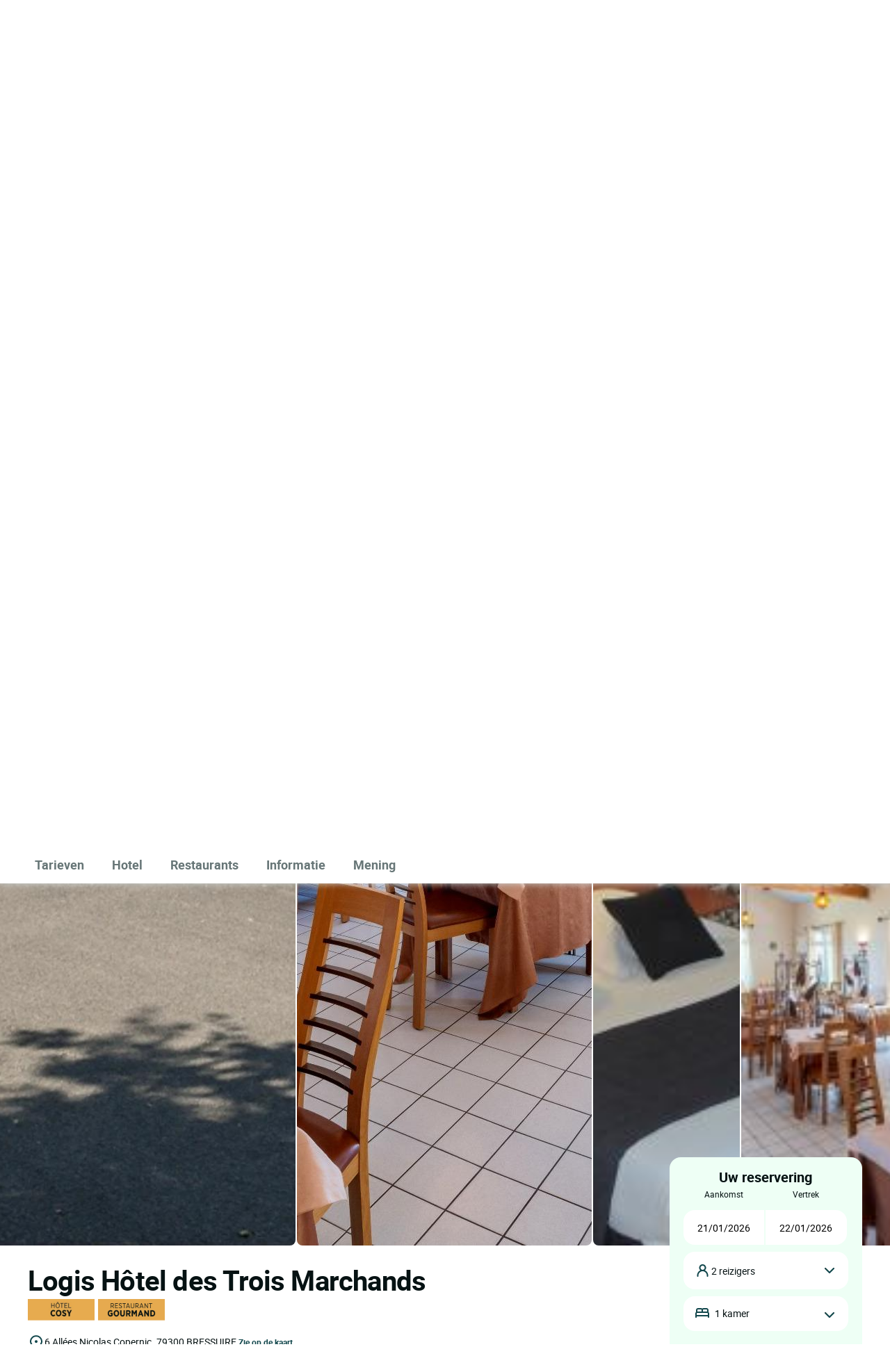

--- FILE ---
content_type: text/html; charset=utf-8
request_url: https://www.logishotels.com/nl/tarifs-et-disponibilites-chambre?id=2718
body_size: 25329
content:
<!DOCTYPE html>
<html lang="nl-nl" dir="ltr">

<head><link rel="preload" href="https://secure.reservit.com/general/images/customer/12/room/140544-959176.jpg" as="image" imagesrcset="https://secure.reservit.com/general/images/customer/12/room/140544-959176.jpg 1x">
    <meta name="viewport" content="width=device-width, initial-scale=1.0, maximum-scale=1.0, user-scalable=0" />
    <meta name="HandheldFriendly" content="true" />
    <meta name="apple-mobile-web-app-capable" content="YES" />
    <link rel="preload" as="font" href="https://www.logishotels.com/templates/sw_logis/fonts/roboto/Roboto-Regular-op.woff2"  crossorigin="anonymous"   type="application/font-woff2" />
    <link rel="preload" as="font" href="https://www.logishotels.com/templates/sw_logis/fonts/roboto/Roboto-Regular-op.woff" crossorigin="anonymous" type="font/woff" />
    <link rel="preload" as="font" href="https://www.logishotels.com/templates/sw_logis/fonts/roboto/roboto-medium-op.woff2"  crossorigin="anonymous"  type="application/font-woff2" />
    <link rel="preload" as="font" href="https://www.logishotels.com/templates/sw_logis/fonts/roboto/roboto-medium-op.woff" crossorigin="anonymous" type="font/woff" />
    <link rel="preload" as="font" href="https://www.logishotels.com/templates/sw_logis/fonts/roboto/roboto-bold-op.woff2"  crossorigin="anonymous"  type="application/font-woff2" />
    <link rel="preload" as="font" href="https://www.logishotels.com/templates/sw_logis/fonts/roboto/roboto-bold-op.woff" crossorigin="anonymous" type="font/woff" />

	<link rel="icon" type="image/x-icon" href="/templates/sw_logis/favicon.ico?v=72" />
    <link rel="apple-touch-icon" href="/templates/sw_logis/apple-touch-icon.png" />
    <link rel="apple-touch-icon" sizes="16x16" href="/templates/sw_logis/apple-touch-icon-16x16.png" />
    <link rel="apple-touch-icon" sizes="32x32" href="/templates/sw_logis/apple-touch-icon-32x32.png" />
    <link rel="apple-touch-icon" sizes="192x192" href="/templates/sw_logis/apple-touch-icon-192x192.png" />
    <link rel="apple-touch-icon" sizes="512x512" href="/templates/sw_logis/apple-touch-icon-512x512.png" />


    <meta charset="utf-8">
	<base href="https://www.logishotels.com/">
	<meta name="description" content="Maak uw reservering in onze Logis Hôtel des Trois Marchands in BRESSUIRE - Boek nu één van onze 1 kamers">
	<meta name="generator" content="Logishotels">
	<meta name="msvalidate.01" content="3C65A7C266731AC1645F6A2ADA14FE05" /><title>Prijzen en beschikbaarheid - Logis Hôtel des Trois Marchands</title>
	<link href="https://www.logishotels.com/fr/hotel/logis-hotel-des-trois-marchands-2718" rel="alternate" hreflang="fr-FR">
	<link href="https://www.logishotels.com/en/hotel/logis-hotel-des-trois-marchands-2718" rel="alternate" hreflang="en-GB">
	<link href="https://www.logishotels.com/de/hotel/logis-hotel-des-trois-marchands-2718" rel="alternate" hreflang="de-DE">
	<link href="https://www.logishotels.com/es/hotel/logis-hotel-des-trois-marchands-2718" rel="alternate" hreflang="es-ES">
	<link href="https://www.logishotels.com/it/hotel/logis-hotel-des-trois-marchands-2718" rel="alternate" hreflang="it-IT">
	<link href="https://www.logishotels.com/nl/hotel/logis-hotel-des-trois-marchands-2718" rel="alternate" hreflang="nl-NL">
	<link href="/favicon.ico" rel="icon" type="image/vnd.microsoft.icon">
<link href="/media/plg_system_jcepro/site/css/content.min.css?86aa0286b6232c4a5b58f892ce080277" rel="stylesheet">
	<link href="/templates/sw_logis/uikit/css/uikit.min.css?v=72" rel="stylesheet" media="screen,print" as="style">
	<link href="/templates/sw_logis/css/theme.css?v=72" rel="stylesheet" media="screen,print" as="style">
<script type="application/json" class="joomla-script-options new">{"system.paths":{"root":"","rootFull":"https:\/\/www.logishotels.com\/","base":"","baseFull":"https:\/\/www.logishotels.com\/"},"csrf.token":"e04fdc452e8d5933bb2684cc129ee70f"}</script>
	<script src="/media/system/js/core.min.js?2cb912"></script>
	<script src="/media/vendor/jquery/js/jquery.min.js?3.7.1"></script>
	
	<script src="/media/com_swhotel/js/resp/jquery-ui.min.1.12.1.js?v=72"></script>
	<script src="/templates/sw_logis/uikit/js/uikit.min.js?v=72"></script>
	<script src="https://www.logishotels.com/plugins/system/swseoscripts/assets/js/script.js?v=72"></script>
	<script src="https://10959617.collect.igodigital.com/collect.js"></script>
	<script>var base_url = "https://www.logishotels.com/";</script>
	<script>var erreurs = new Array();</script>
	<script>erreurs["chambres"] = "Gelieve een kamer te kiezen";</script>
	<script>erreurs["adultes"] = "Gelieve het aantal volwassenen per kamer op te geven";</script>
	<script>erreurs["maxoccupsansenf"] = "COM_SWHOTEL_ROOMAVAIL_ERROR_MAXOCCUPSANSENF";</script>
	<script>erreurs["err_maxoccup"] = "COM_SWHOTEL_ROOMAVAIL_ERROR_MAXOCCUP";</script>
	<script>erreurs["err_minoccup"] = "COM_SWHOTEL_ROOMAVAIL_ERROR_MINOCCUP";</script>
	<script>erreurs["err_global"] = "Graag de bezettings voorwaarden controleren";</script>
	<script>erreurs["err_affectation_personnes_chambres"] = "Dank voor het invullen van de missende informatie";</script>
	<script>var com_swhotel_modifier_la_selection = "Wijzig de selectie";</script>
	<script>var vous_avez_selectionne = "U heeft gekozen voor";</script>
	<script>var total_libelle = "Totaal";</script>
	<script>var soit_libelle = "Of";</script>
	<script>var url_hotels = "/nl/hotels";</script>
	<script>var url_restaurants = "/nl/restaurants";</script>
	<script>erreurs["maxoccupsansenf"] = "Le nombre d'adultes sans enfants dépasse le max";</script>
	<script>erreurs["err_maxoccup"] = "Le nombre d'occupation dépasse le max";</script>
	<script>erreurs["err_minoccup"] = "Le nombre d'occupation est moins du min";</script>
	<script>erreurs["destination"] = "Gelieve een bestemming te kiezen";</script>
	<script>erreurs["options"] = "Please select valid criteria";</script>
	<script>erreurs["nbenfants"] = "Veuillez renseigner l\'age des enfants";</script>
	<script>erreurs["datein_empty"] = "Please select a departure date";</script>
	<script>var textes = new Array();</script>
	<script>textes["adultes"] = "Volwassenen";</script>
	<script>textes["enfants"] = "Kinderen";</script>
	<script>textes["composition"] = "Voer het aantal mensen in de kamer in %s";</script>
	<script>textes["suivant"] = "Volgende";</script>
	<script>textes["precedent"] = "Vorige";</script>
	<script>textes["nuits"] = "Night(s)";</script>
	<script>textes["COM_SWHOTEL_ENFANT_AGE_DE_ENFANT"] = "Leeftijd van het kind";</script>
	<script>textes["COM_SWHOTEL_AN"] = "jaar";</script>
	<script>textes["COM_SWHOTEL_ANS"] = "jaar";</script>
	<script>textes["voyageurs"] = "reizigers";</script>
	<script>textes["voyageur"] = "reiziger";</script>
	<script>textes["COM_SWHOTEL_SELECTIONNER"] = "Selecteren";</script>
	<script>textes["chambre"] = "kamer";</script>
	<script>textes["chambres"] = "kamers";</script>
	<script>textes["chambre_selectionne"] = "geselecteerde kamer";</script>
	<script>textes["chambres_selectionne"] = "geselecteerde kamers";</script>
	<script>textes["personnes"] = "reizigers";</script>
	<script>erreurs["url_annex"] = "https://www.logishotels.com/nl/firstresult";</script>
	<script>textes["COM_SWHOTEL_ERROR_CHAMBRE_VOYAGEUR"] = "Geef kamers voor al uw reizigers";</script>
	<script>textes["COM_SWHOTEL_MUTIPLE_VOYAGEUR_NO_CHAMBRE"] = " reizigers hebben nog geen kamers. Wat zou je willen doen?";</script>
	<script>textes["COM_SWHOTEL_SINGLE_VOYAGEUR_NO_CHAMBRE"] = " reiziger heeft nog geen kamers. Wat zou je willen doen?";</script>
	<script>textes["COM_SWHOTEL_COMPLETER_RESERVATION"] = "Voltooi de reservering";</script>
	<script>textes["COM_SWHOTEL_VOYAGEURS"] = "reizigers";</script>
	<script>textes["COM_SWHOTEL_MANQUE_VOYAGEURS_1"] = "Voeg reizigers toe aan de kamer!";</script>
	<script>textes["COM_SWHOTEL_MANQUE_VOYAGEURS_2"] = " De kamer biedt plaats aan ten minste ";</script>
	<script>textes["COM_SWHOTEL_CHAMBRE_MAX_OCCUP_1"] = " Deze kamer is geschikt voor maximaal";</script>
	<script>textes["COM_SWHOTEL_CHAMBRE_MAX_OCCUP_2"] = " volwassenen en ";</script>
	<script>textes["COM_SWHOTEL_CHAMBRE_MAX_OCCUP_3"] = " kinderen";</script>
	<script>textes["COM_SWHOTEL_AJOUTER_CHAMBRES"] = "Kamers toevoegen";</script>
	<script>textes["COM_SWHOTEL_VOTRE_SELECTION"] = "Uw keuze";</script>
	<script>textes["COM_SWHOTEL_GLOBAL_CHAMBRE"] = "kamer";</script>
	<script>textes["COM_SWHOTEL_GLOBAL_PERSONNE_S"] = "personen";</script>
	<script>textes["adulte"] = "volwassene";</script>
	<script>textes["adultes"] = "volwassenen";</script>
	<script>textes["enfant"] = "kind";</script>
	<script>textes["enfants"] = "kinderen";</script>
	<script>textes["pour"] = "Pour";</script>
	<script>textes["COM_SWHOTEL_DESTINATIONS"] = "BESTEMMINGEN";</script>
	<script>textes["COM_SWHOTEL_HOTELS"] = "HOTELS";</script>
	<script>textes["COM_SWHOTEL_MES_DERNIERS_RECHERCHE"] = "Laatste zoekopdrachten";</script>
	<script>textes["nbr_pers"] = " reiz";</script>
	<script>var ifmobile = "false";</script>
	<script>var viewmap = "false";</script>
	<script>var view = "roomavail";</script>
	<script>var markers = new Array();</script>
	<script>var show_prices = true;</script>
	<script>var hotels = new Array();</script>
	<script>var hotels_init = new Array();</script>
	<script>var markersArray = new Array();</script>
	<script>var first_loaded = true;</script>
	<script>var first_loaded_gplace = true;</script>
	<script>var texte = new Array();</script>
	<script>texte["COM_SWHOTEL_TRIER_PAR"] = "Sorteren op";</script>
	<script>texte["COM_SWHOTEL_DISTANCE"] = "Afstand";</script>
	<script>texte["COM_SWHOTEL_GLOBAL_TRI"] = "Sortering";</script>
	<script>texte["COM_SWHOTEL_SE_RENSEIGNER_SUR_PLACE"] = "Meer informatie ter plaatse";</script>
	<script>texte["COM_SWHOTEL_CAL_ALT_VALIDER"] = "goedkeuren";</script>
	<script>msg_txt_date_indispo = "Deze datum ### is niet beschikbaar, kies een andere datum";</script>
	<script>msg_txt_dates_indispos = "Deze data ### zijn niet beschikbaar, klies een andere datum";</script>
	<script>msg_txt_date_minimum_stay = "Boek een minimum van ### nachten om van dit tarief te profiteren";</script>
	<script>msg_txt_dates_minimum_stay = "De data gekozen voor dit hotel is alleen beschikbaar voor een verblijf van ### nachten of meer";</script>
	<script>msg_txt_arrivee_interdite = "Kies een andere aankomstdatum";</script>
	<script>msg_txt_depart_interdit = "Kies een andere vertrekdatum";</script>
	<script>msg_txt_arrivee_i_depart_i = "Verander uw aankomst- en vertrekdag om van dit tarief te profiteren";</script>
	<script>msg_txt_arrivee_i_minimum_stay = "Wijzig uw aankomstdatum en boek een minimum van ### nachten om van dit tarief te profiteren";</script>
	<script>msg_txt_depart_i_minimum_stay = "Wijzig uw vertrekdatum en boek een minimum van ### nachten om van dit tarief te profiteren";</script>
	<script>msg_txt_depart_i_arrivee_i_minimum_stay = "Verander uw vertrek- en aankomstdag en boek minimaal ### nachten om van dit tarief te profiteren";</script>
	<script>texte["COM_SWHOTEL_DATES_NON_FLEXIBLE_MOTEUR"] = "<span>Bekijk andere beschikbare hotels</span>";</script>
	<script>var url_googleapis = 'https://maps.googleapis.com/maps/api/js?v=3&language=nl&key=AIzaSyCz5gP5RubrLkegshVnF8crjobXTFib4YQ';</script>
	<link href="https://www.logishotels.com/fr/tarifs-et-disponibilites-chambre?id=2718" rel="alternate" hreflang="x-default">
	<link href="https://www.logishotels.com/nl/hotel/logis-hotel-des-trois-marchands-2718" rel="canonical">



<script>window.dataLayer = window.dataLayer || [];dataLayer.push({'event': 'not_logged'});</script><script>dataLayer.push({'event': 'pageView','envTemplate':'Hotel','envLevel':'Chambres','pageName':'Prijzen en beschikbaarheid - Logis Hôtel des Trois Marchands','envWork':'prod','envChannel':'desktop','envCountry':'nl','envLanguage':'nl','envCurrency':'EUR','userId':'','userDevice':'desktop','userGender':'','userCountry':'','userCity':'','userZip':'','userEmail':'','userAuthentification':'','userLoginState':'','userNewCustomer':'','userLastDateReservation':'','userCookie1':'','pageBreadcrumb':'Accueil > Logis Hôtel des Trois Marchands > Prijzen en beschikbaarheid','pageType':'Fiche hotel','productId':'2718','productBrand':'LOGIS HOTELS','productName':'Logis Hôtel des Trois Marchands','productCategory':'[{\"titre\":\"Tweepersoonskamer enkele kamer\",\"index\":1,\"tarifChambreBas\":\"90.29\"}]','productType':'','productPriceRack':'null','productQuantity':'21','MKT_ID':'','prix_etik':'5.38','Connexion_fidélité_ETIK':'non connecté','product_date_in':'2026-01-21','product_date_out':'2026-01-22'});</script>
<script>dataLayer.push({ 'event': 'view_item','duration': '1','ecommerce': {'currency': 'USD','items': [{'item_name': 'Logis Hôtel des Trois Marchands','item_id': '2718','index': 1,'item_brand': 'LOGIS HOTELS','item_category': 'Tweepersoonskamer enkele kamer','location_id': 'BRESSUIRE','price':90.29 }, ]}});</script>

<script>
								 /* initiation datalayer 4*/
								  	window.dataLayer = window.dataLayer || [];
								  	dataLayer.push({
								  		'event' : 'page_view',
								      	'page_type' : 'Tarifs et Disponibilités Chambre'
								      	    
								  	});
								</script>

<!-- Google Tag Manager  GTM-->
					<script>(function(w,d,s,l,i){w[l]=w[l]||[];w[l].push({'gtm.start':
					new Date().getTime(),event:'gtm.js'});var f=d.getElementsByTagName(s)[0],
					j=d.createElement(s),dl=l!='dataLayer'?'&l='+l:'';j.async=true;j.src=
					'https://www.googletagmanager.com/gtm.js?id='+i+dl;f.parentNode.insertBefore(j,f);
					})(window,document,'script','dataLayer','GTM-NBGXX9J');</script>
					<!-- End Google Tag Manager -->

<script type='text/javascript'>var langpre = 'nl'; </script>
 </head>
<body class="com_swhotel roomavail   marque_5">
   
               
    <!-- header -->
    <noscript><iframe src="https://www.googletagmanager.com/ns.html?id=GTM-NBGXX9J" height="0" width="0" style="display:none;visibility:hidden"></iframe></noscript>
<header role="banner">
        <input type="hidden" name="partid" value="0" />
        <nav id="headTop" class="GlobHeader uk-grid uk-grid-collapse" uk-navbar >
          
            <div class="contentHeader uk-width-1-2 uk-width-2-3@m uk-width-3-5@l  uk-flex uk-flex-middle ">
                <a href="#" uk-toggle="target: #my-MenuMobile" title="Menu mobile" class="uk-hidden@m btnMobile  uk-icon" uk-icon="menu"></a>
                <div class="logo-head">
                    
<a href="/" title="Logis Hotels">
	<img itemprop="image" class="logo-img" src="https://www.logishotels.com/images/LOGIS_HOTELS_DEPUIS_1948_LOGOTYPE_EXECUTE_POSITIF_RVB_1_1.png" data-src="https://www.logishotels.com/images/LOGIS_HOTELS_DEPUIS_1948_LOGOTYPE_EXECUTE_POSITIF_RVB_1_1.png" uk-img="" width="107" height="68" >
</a>	                        
                </div>
                <div id="MenuDesktop" class="MenuHeader uk-visible@m">
                    <div id="topMenuID">
 						<ul class="uk-navbar-nav  mod-list" >
<li class="item-4761"><a href="#" class="item-1-menu-principal lien-menu-parent ">Hotels en restaurants</a></li><li class="item-4766 uk-parent"><a href="#" class="s-menu-nos-offres"> Aanbiedingen</a></li><li class="item-4810 uk-parent"><a href="#" class="s-menu-sous-fidelite">Loyaliteit</a></li><li class="item-4821 uk-parent"><a href="#" class="s-menu-nous-decouvrir">Lees meer</a></li></ul>

 						 <div data-category="s-menu-nos-offres" class="SubMenuGlob uk-drop">
 						 	<div class="head-menu-1"></div>
 						 	<span class="btn-back-submenu uk-hidden@m uk-hidden@l"><i uk-icon="icon:chevron-left;ratio:0.8;" class="uk-icon"></i>Retour</span>
 						 	<ul class="nav menu" id="s-menu-nos-offres">
<li class="item-4770 divider deeper parent" data-title = "Goede plannen" data-parent ="Goede plannen" ><span class="separator ">Goede plannen</span>
<ul class="nav-child unstyled small"><li class="item-4773" data-title = "Laatste minuten" data-parent ="Goede plannen" ><a href="https://www.logishotels.com/nl/bons-plans-promotions/dernieres-minutes" class=" link-menu-burger">Laatste minuten</a></li><li class="item-4776" data-title = "Reserveringen vooraf" data-parent ="Goede plannen" ><a href="https://www.logishotels.com/nl/bons-plans-promotions/reservations-anticipees" class=" link-menu-burger">Reserveringen vooraf</a></li><li class="item-4780" data-title = "Speciale aanbiedingen" data-parent ="Goede plannen" ><a href="https://www.logishotels.com/nl/bons-plans-promotions/offres-speciales" class=" link-menu-burger">Speciale aanbiedingen</a></li><li class="item-4782" data-title = "Bekijk alle" data-parent ="Goede plannen" ><a href="https://www.logishotels.com/nl/de-aanbiedingen" class="lien-voir-tout link-menu-burger">Bekijk alle</a></li></ul></li><li class="item-5047 divider deeper parent" data-title = "Gift" data-parent ="Gift" ><span class="separator ">Gift</span>
<ul class="nav-child unstyled small"><li class="item-5048" data-title = "Cadeaukaart" data-parent ="Gift" ><a href="https://www.logishotels.com/nl/cadeaus/e-gift-card" class=" link-menu-burger">Cadeaukaart</a></li><li class="item-5049" data-title = "Geschenkdozen" data-parent ="Gift" ><a href="https://logishotels.bonkdo.com/nl/networkvouchers/" class=" link-menu-burger">Geschenkdozen</a></li><li class="item-5090" data-title = "Bekijk alle" data-parent ="Gift" ><a href="https://www.logishotels.com/nl/cadeaux" class="lien-voir-tout link-menu-burger">Bekijk alle</a></li></ul></li><li class="item-4785 divider deeper parent" data-title = "Themapauzes" data-parent ="Themapauzes" ><span class="separator ">Themapauzes</span>
<ul class="nav-child unstyled small"><li class="item-4788" data-title = "Fijn eetkamer" data-parent ="Themapauzes" ><a href="https://www.logishotels.com/nl/onze-inspirerende-verblijven/weekends-en-feestdagen/weekends-en-verblijven-voor-de-tafelfreuden" class=" link-menu-burger">Fijn eetkamer</a></li><li class="item-4790" data-title = "Voor liefhebbers" data-parent ="Themapauzes" ><a href="https://www.logishotels.com/nl/onze-inspirerende-verblijven/weekends-en-feestdagen/weekends-en-romantische-vakanties" class=" link-menu-burger">Voor liefhebbers</a></li><li class="item-4793" data-title = "Met de fiets" data-parent ="Themapauzes" ><a href="https://www.logishotels.com/nl/onze-inspirerende-verblijven/weekends-en-feestdagen/weekends-en-fietstochten" class=" link-menu-burger">Met de fiets</a></li><li class="item-4795" data-title = "Met de familie" data-parent ="Themapauzes" ><a href="https://www.logishotels.com/nl/onze-inspirerende-verblijven/weekends-en-feestdagen/weekends-en-familieverblijven" class=" link-menu-burger">Met de familie</a></li><li class="item-4798" data-title = "Bekijk alle" data-parent ="Themapauzes" ><a href="https://www.logishotels.com/nl/onze-inspirerende-verblijven/weekends-en-feestdagen" class="lien-voir-tout link-menu-burger">Bekijk alle</a></li></ul></li><li class="item-4799 divider deeper parent" data-title = "Diensten en faciliteiten" data-parent ="Diensten en faciliteiten" ><span class="separator ">Diensten en faciliteiten</span>
<ul class="nav-child unstyled small"><li class="item-4801" data-title = " Bedrijven &amp; Groepen" data-parent ="Diensten en faciliteiten" ><a href="https://www.logishotels.com/nl/bedrijven-en-groepen" class=" link-menu-burger"> Bedrijven &amp; Groepen</a></li><li class="item-4804" data-title = "Onze huisdiervriendelijke hotels" data-parent ="Diensten en faciliteiten" ><a href="https://www.logishotels.com/nl/onze-diensten-en-faciliteiten/onze-huisdiervriendelijke-hotels" class=" link-menu-burger">Onze huisdiervriendelijke hotels</a></li><li class="item-4806" data-title = "Onze hotels met zwembad" data-parent ="Diensten en faciliteiten" ><a href="https://www.logishotels.com/nl/onze-diensten-en-faciliteiten/onze-hotels-met-zwembad" class=" link-menu-burger">Onze hotels met zwembad</a></li><li class="item-5077" data-title = "Ontbijt" data-parent ="Diensten en faciliteiten" ><a href="https://www.logishotels.com/nl/onze-diensten-en-faciliteiten/ontbijt-inbegrepen" class=" link-menu-burger">Ontbijt</a></li></ul></li></ul>

 						 </div> 
 						 <div data-category="s-menu-sous-fidelite" class="SubMenuGlob GlobOptionMenu uk-drop uk-text-center">
 						  	<div class="head-menu-1"></div>
 						  	<span class="btn-back-submenu uk-hidden@m uk-hidden@l"><i uk-icon="icon:chevron-left;ratio:0.8;" class="uk-icon"></i>Retour</span>
 						 	 <ul class="nav menu" id="s-menu-sous-fidelite">
<li class="item-4811" data-title = "Uw loyaliteitsprogramma" data-parent ="" ><a href="https://www.logishotels.com/nl/etik-uw-getrouwheidsprogramma/verdien-euro-s-met-etik" class=" link-menu-burger"><img src="/images/images/icones-header/votre-programme-de-fidelite.png" alt="Uw loyaliteitsprogramma" width="100" height="45" loading="lazy"><span class="image-title">Uw loyaliteitsprogramma</span></a></li><li class="item-4817" data-title = " Hulp en vragen" data-parent ="" ><a href="https://www.logishotels.com/nl/help/etik-loyaliteitshulp/vragen-over-het-trouwbaarheidsprogramma" class=" link-menu-burger"><img src="/images/images/icones-header/faq-aide-et-questions.png" alt=" Hulp en vragen" width="16" height="29" loading="lazy"><span class="image-title"> Hulp en vragen</span></a></li></ul>

 						 </div>
 						  <div data-category="s-menu-nous-decouvrir" class="SubMenuGlob GlobOptionMenu uk-drop uk-text-center">
 						   	<div class="head-menu-1"></div>
 						   	<span class="btn-back-submenu uk-hidden@m uk-hidden@l"><i uk-icon="icon:chevron-left;ratio:0.8;" class="uk-icon"></i>Retour</span>
 						  	<ul class="nav menu" id="s-menu-nous-decouvrir">
<li class="item-4833" data-title = "Onze hotels en accommodatie" data-parent ="" ><a href="https://www.logishotels.com/nl/ons-ontdekken/onze-hotels-en-accommodatie/onze-accommodatie" class=" link-menu-burger"><img src="/images/images/icones-header/nos-hotels-et-hebergements.png" alt="Onze hotels en accommodatie" width="37" height="34" loading="lazy"><span class="image-title">Onze hotels en accommodatie</span></a></li><li class="item-4822 active" data-title = "Onze restaurants" data-parent ="" ><a href="https://www.logishotels.com/nl/onze-diensten-en-faciliteiten/onze-restaurants" class=" link-menu-burger"><img src="/images/icones-header/nos-restaurants.png" alt="Onze restaurants" width="26" height="34" loading="lazy"><span class="image-title">Onze restaurants</span></a></li><li class="item-4830" data-title = "In de merken : Urban, Premium, Table distinguée" data-parent ="" ><a href="https://www.logishotels.com/nl/ons-ontdekken/onze-merken" class=" link-menu-burger"><img src="/images/images/icones-header/toutes-nos-marques-urbaines-premium-table-distinguee.png" alt="In de merken : Urban, Premium, Table distinguée" width="61" height="40" loading="lazy"><span class="image-title">In de merken : Urban, Premium, Table distinguée</span></a></li><li class="item-4827" data-title = "Onze verplichtingen" data-parent ="" ><a href="https://www.logishotels.com/nl/ons-ontdekken/onze-verbintenissen/" class=" link-menu-burger"><img src="/images/images/icones-header/nos-engagements.png" alt="Onze verplichtingen" width="28" height="30" loading="lazy"><span class="image-title">Onze verplichtingen</span></a></li></ul>

 						  </div>

                    </div>
                </div>
                <!-- Menu mobile -->
                <div id="my-MenuMobile" uk-offcanvas class="uk-hidden@m uk-hidden@l MenuMobile">
                    <div id="MobileMenu" class="uk-offcanvas-bar">
                        <div class="headerMobRe">
                            <button class="uk-offcanvas-close" type="button" uk-close></button>
                            <div class="logo-head">
                                
<a href="/" title="Logis Hotels">
	<img itemprop="image" class="logo-img" src="https://www.logishotels.com/images/LOGIS_HOTELS_DEPUIS_1948_LOGOTYPE_EXECUTE_POSITIF_RVB_1_1.png" data-src="https://www.logishotels.com/images/LOGIS_HOTELS_DEPUIS_1948_LOGOTYPE_EXECUTE_POSITIF_RVB_1_1.png" uk-img="" width="107" height="68" >
</a>	                        
                            </div>
                            <div id="HelpCompte-1" class="uk-float-right"></div>
                            
                        </div>
                    </div>
                </div>
            </div>
  
            
            <!-- connexion lang-->
            <div class="LangConnexion uk-width-1-2 uk-width-1-3@m uk-width-2-5@l ">
                
                <!-- lang -->
                <div id="langDesktop" class="langDesktop ">
                    <div id="TopLangId" class="ModLangDevis">
                    <div class="navLanguage ">

			<!--  <p class="uk-hidden@m">Taal</p>-->
         <a href="javascript:void(0);" class="MenuLangswitch btn_Bg_lang_nl" title="langswitch"  ><span class="LangActiveText "></span><i uk-icon="icon:chevron-down;ratio:0.8"></i></a>
             <div id="ModalLang" uk-dropdown="mode: click">
                 <div class="uk-hidden@m uk-hidden@l toplang">
                         	<div class="h3_site">Kies uw taal</div>
                         	  <button id="closeDropD" class="uk-close-default" type="button" uk-close></button>
                         </div>
                 <ul class="uk-nav uk-dropdown-nav">
		              						 								<li class="" data-lang="fr" dir="ltr">
									<a href="/fr/tarifs-et-disponibilites-chambre?id=2718" title="Français">
																					<span class="flag_img bg-fr"></span>
											<span class="TextFlag">Français</span>
									</a>
								</li>
																			 								<li class="" data-lang="en" dir="ltr">
									<a href="/en/tarifs-et-disponibilites-chambre?id=2718" title="English">
																					<span class="flag_img bg-en"></span>
											<span class="TextFlag">English</span>
									</a>
								</li>
																			 								<li class="" data-lang="de" dir="ltr">
									<a href="/de/tarifs-et-disponibilites-chambre?id=2718" title="Deutsch">
																					<span class="flag_img bg-de"></span>
											<span class="TextFlag">Deutsch</span>
									</a>
								</li>
																			 								<li class="" data-lang="es" dir="ltr">
									<a href="/es/tarifs-et-disponibilites-chambre?id=2718" title="Español">
																					<span class="flag_img bg-es"></span>
											<span class="TextFlag">Español</span>
									</a>
								</li>
																			 								<li class="" data-lang="it" dir="ltr">
									<a href="/it/tarifs-et-disponibilites-chambre?id=2718" title="Italiano">
																					<span class="flag_img bg-it"></span>
											<span class="TextFlag">Italiano</span>
									</a>
								</li>
																			 								<li class="lang-active" data-lang="nl" dir="ltr">
									<a href="/nl/tarifs-et-disponibilites-chambre?id=2718" title="Nederlands">
																					<span class="flag_img bg-nl"></span>
											<span class="TextFlag">Nederlands</span>
									</a>
								</li>
															         </ul>
            </div>
 
        
</div>

<script>
var LangText = jQuery('.lang-active').attr('data-lang');
jQuery('.LangActiveText').text(LangText);
if (jQuery(window).width() < 960) {
	 
	jQuery('#closeDropD').click(function(){
		 UIkit.dropdown("#ModalLang").hide();
	});
	jQuery(".ClssWithModal").parent().append("<div class='modalMenu MenuPagePlus' uk-dropdown='mode:click'><div class='mobHead'></div>"+jQuery(".modalMenu").html()+"</div>");		
}else{
 	//jQuery(".MenuHeader").find(".uk-navbar-nav .uk-parent").appendTo(".MonCompteDesktopDiv ");
 	
	
}
</script>	
	 	 

<form class="formdevise" name="form_devise" id="form_devise" method="post">
        <!--<p class="uk-hidden@m ">Valuta</p>-->
        <button type="button" class="BtnDevisModal "  uk-toggle="target: #modal-Devise" >
         
        <span class="Devise-1"> USD</span>
                          <span class="Devise-2 uk-hidden@m uk-hidden@l"> US DOLLAR</span>        <i uk-icon="icon:chevron-down;ratio:0.8;"></i>
         <input type="hidden" id="devise_client" value="USD" />
         </button>
        <div class="ModalContainerDevise "><div id="modal-Devise" class="ModalDevise" uk-modal></div></div>
       <input type="hidden" name="currency" id="currency" value="" />
</form>
	
  
  
  
                    
                    </div>
                </div>
                <div class="helpMenu">
                
                                  
                <a href="https://www.logishotels.com/nl/help/hulp-bij-reserveringen/hulp-bij-vakantieboekingen" target="_blank" uk-icon="icon:question;ratio:2.2;"></a>
                </div>
                <div class="connexionTop">
                    <style>

.version_mobile .uk-button-primary{background-color:var(--primary-color) !important;color:#fff !important;}
.PanneauMonCompte .grecaptcha-badge{
transform: scale(.70);
    -webkit-transform: scale(0.70);
    transform-origin: 110px 0;
    -webkit-transform-origin: 110px 0;
}
#recaptchaLogin_modal{height:40px !important;}
.PanneauMonCompte .lienPanneau{margin-top:30px;}
</style>


<div class="version_mobile uk-hidden@s uk-hidden@m uk-hidden@l">
                        <a class="hors_ligne  uk-button uk-button-primary uk-margin-remove-bottom" href="#PanneauCompte" uk-toggle><i  uk-icon="icon:sw-user;ratio:1.2;"></i></a>      
            
          
     
</div>

<div class="version_desktop uk-visible@s">
                    <a class="hors_ligne uk-button uk-button-primary uk-margin-remove-bottom" href="#PanneauCompte" uk-toggle>
                <i  uk-icon="icon:sw-user;ratio:1.2;"></i>
                <span class="uk-visible@m">
                    <strong>Mijn account</strong>
                    Zie mijn ETIK-loyaliteitspot                </span>
            </a>
        </div>
<!--  -->
<div id="PanneauCompte" class="PanneauMonCompte" uk-offcanvas="flip: true">
    <div class="uk-offcanvas-bar">
        <button class="uk-offcanvas-close" type="button" uk-close></button>
        

                    <div class="modeNonConnecter ">
                <div class="h2_site">Voer uw inloggegevens in</div>
                <div class="PanneauEtik">
                    <div><img src="/images/icones-header/votre-programme-de-fidelite.png" width="53" /></div>
                    <div>
                        <strong>Het gratis loyaliteitsprogramma.</strong>
                        <p>Geldig in het hotel en restaurant</p>
                    </div>
                </div>


                    <div id="rendered-creat-account" class="Content_form rendered-form">
                        <form id="form-rendered-creat-account-modal" action="" method="post" class="form_login_dash_modal" >
                                        
                            <div class="champsInput">

                                <label for="card-login" class="fb-text-label">E-mailadres</label>
                                <input onkeyup="this.value = this.value.toLowerCase();" value="" type="email" class="form-control" type="text" id="text-votre-email-modal" name="card-login" placeholder="E-mailadres" autocomplete="off" aria-label="E-mailadres" required />
                                <span class="validate-email">Het ingevoerde e-mailadres komt niet overeen met een bestaand account</span>
                                <span class="highlight"></span>
                                

                            </div>
                            
                            <div class="champsInput">
                                <label for="card-password">Wachtwoord</label>
                                <div class="uk-position-relative">

                                    <input type="password" id="password_login_modal" name="card-password" placeholder="Wachtwoord"  autocomplete="off" aria-label="Wachtwoord" />

                                     <button type="button" class=" input-password-toggle">
                                       <span class="icon-fw" aria-hidden="true"></span>
                                     </button>
                                      <span class="validate-password">Voer uw wachtwoord in</span>
                                </div>
                                <div class="uk-text-right"><a href="#ModalOptions_PasswordOublie" uk-toggle>Wachtwoord vergeten ?</a></div>
                            </div>


                            <input type="hidden" name="option" value="com_ologis"> 
                            <input type="hidden" name="view" value="compte"> 
                            <input type="hidden" name="task" value="authentification"> 
                            <input type="hidden" name="url" value="https://www.logishotels.com/my-account"> 
                            
                            <div class=" form-group field-button-valider">
                                
                                <button type="button" disabled="disabled" onclick="validateForm(this,'form-rendered-creat-account-modal','recaptchaLogin_modal');"  class="uk-button uk-button-primary btn-login" name="button-valider"  id="button-valider-modal">Inloggen</button> 

                            </div>              
                           <!-- #######################  BEGIN RECAPTCHA INVISIBLE #######################  -->  
                                                   
                            <div id='recaptchaLogin_modal'></div>                     
                            <input id="public_key_invisible" type="hidden" value="6Le-2qgUAAAAAImRsvXfc3j93HN3p4B2fjD14R6N"/>
                            <!-- #######################  END RECAPTCHA INVISIBLE #######################  -->  
                        </form>
                    </div>    



                <div class="champsInput">
                    <button class="uk-button uk-button-secondary" onclick="window.location.href='https://www.logishotels.com/create-account';">Word lid van het loyaliteitsprogramma</button>
                </div>
                <div class="lienPanneau">
                    <a href="https://www.logishotels.com/nl/acces-a-mes-reservations">Mijn boekingen bekijken zonder account</a>
                    <a href="https://www.logishotels.com//nl/help/etik-loyaliteitshulp/vragen-over-het-trouwbaarheidsprogramma" class="besoin_daide">Help</a>
                </div>
            </div>


        
    </div>
</div>



<!-- modal -->
<div id="ModalOptions_PasswordOublie" class="PasswordForget Content_form" uk-modal>
    <div class="uk-modal-dialog uk-modal-body">
        <button class="uk-modal-close-default" type="button" uk-close></button>
        <div class="modal-body" id="modal-send">
            <div class="h2_site uk-modal-title uk-text-center">
                Wachtwoord vergeten ?            </div>
            <form method="post" id="PasswordOublie" action="?option=com_ologis&task=PasswordOublie">
                <div class="form-group field-text-votre-email">
                    <span style="display: none;" id="msg_identifiant_invalide" class="error error_msg">
                        COM_SWOLOGIS_EMAIL_INEXISTANT</span>
                    <label for="courriel_in" class="fb-text-label">E-mailadres</label>
                    <input onkeyup="this.value=this.value.toLowerCase()" type="text" name="courriel_in" id="courriel_in" placeholder="Email" />
                    <span class="validate-email">Het ingevoerde e-mailadres komt niet overeen met een bestaand account</span>
                    <span class="highlight"></span>
                    

                </div>
                <p class="txt_forgetpass_msg">
                    U ontvangt een link om uw wachtwoord opnieuw in te stellen                </p>
                <div id='recaptchaLogin_forgetPassword'></div>
            </form>
            <div class="fb-button form-group field-button-valider">
                <button onclick="validateForm_forgetPassword(this,'PasswordOublie','recaptchaLogin_forgetPassword');" id="button-valider_mps" name="text-votre-email" class="uk-button uk-button-primary">
                    Bevestigen</button>
            </div>
        </div>

    </div>
</div>


<div id="emailConfSend" class="PasswordForget Content_form" uk-modal>
    <div class="uk-modal-dialog uk-modal-body">
        <button class="uk-modal-close-default" type="button" uk-close></button>

        <div class="modal-body" id="modal_message" >
            <div class="h2_site uk-modal-title uk-text-center">
                Wachtwoord vergeten?            </div>
            <div class="img_etape uk-text-center">
                <img data-src="https://www.logishotels.com/components/com_ologis/assets/images/check.svg" alt="Wachtwoord vergeten?" width="60" height="61" uk-img>
            </div>
            <p class="txt_reini_pss">
                We hebben u zojuist een link gestuurd! <br />Klik op de link om uw wachtwoord opnieuw in te stellen            </p>
        </div>
    </div>
</div>

<!-- fin -->

<script type="text/javascript">

   jQuery ( document ).ready ( function () {

        var isshow = localStorage.getItem('isshow');
        if (isshow== null) {
            localStorage.setItem('isshow', 1);
        }
        $(".input-password-toggle").click(function() {

            $(this).toggleClass("icon-eye");
                input = $(this).parent().find("input");
            if (input.attr("type") == "password") {
                input.attr("type", "text");
            } else {
                input.attr("type", "password");
            }
        });



    show_password ();
    forget_password ();
    //mdp_oublie ();
    jQuery( "#form-rendered-creat-account-modal input" ).keyup(function() {
        jQuery( this ).parent().find("label").show();
         if(!jQuery( this ).val() ){
             jQuery( this ).parent().find("label").hide();
         }
    });


    if(jQuery('#form-rendered-creat-account-modal').length){
        
        if ( jQuery ( '#form-rendered-creat-account-modal' ).validate().checkForm() ) {
            jQuery ( '#form-rendered-creat-account-modal #button-valider-modal' ).prop ( "disabled" , false );
        }
    }



    jQuery ( "#form-rendered-creat-account-modal" ).validate ( { 
    rules : {
        "card-password" : "required" , "card-login" : {
        required : true , email : true
        }
    } , errorPlacement : function ( error , element ) {
    }

    } );

    jQuery ( '#form-rendered-creat-account-modal input' ).on ( 'keyup blur' , function (event) {
        //var form_account = jQuery( "#form-rendered-creat-account-modal" ).validate();
        if (event.keyCode === 13 && form_account.valid() ==true) {
            validateForm(this,'form-rendered-creat-account-modal','recaptchaLogin_modal');
        }   

    } );

    jQuery ( '#form-rendered-creat-account-modal #text-votre-email-modal' ).on ( 'blur' , function (event) {
        var form_account = jQuery( "#form-rendered-creat-account-modal" ).validate();
        
        if ( jQuery ( '#form-rendered-creat-account-modal' ).validate().checkForm() ) {
            jQuery ( '#form-rendered-creat-account-modal #button-valider-modal' ).addClass ( 'valid' );
            jQuery ( '#form-rendered-creat-account-modal #button-valider-modal' ).prop ( "disabled" , false );
            
        }else {
            jQuery ( '#form-rendered-creat-account-modal #button-valider-modal' ).removeClass ( 'valid' );
            jQuery ( '#form-rendered-creat-account-modal #button-valider-modal' ).prop ( "disabled" , true );
        }

        //check si l'email est valide ou pas (ticket 60388)
        var emailIsValid = jQuery ( '#form-rendered-creat-account-modal' ).validate().element(jQuery('#text-votre-email-modal'));
        if(emailIsValid){
            jQuery ( '#form-rendered-creat-account-modal .validate-email' ).hide();
        }else{
            jQuery ( '#form-rendered-creat-account-modal .validate-email' ).show();
        }


    });

    $('#form-rendered-creat-account-modal #password_login_modal').on('blur', function(event) {

        var passwordField = jQuery('#password_login_modal').val().trim();

        // Vérifier manuellement si le champ de mot de passe a une valeur
        if (passwordField !== '') {
            // Si le champ a une valeur, on cache le message d'erreur
            jQuery('#form-rendered-creat-account-modal .validate-password').hide();
        } else {
            // Si le champ est vide, on affiche le message d'erreur
            jQuery('#form-rendered-creat-account-modal .validate-password').show();
        }

        // Vérifier la validité du formulaire
        if (jQuery('#form-rendered-creat-account-modal').validate().checkForm()) {
            jQuery('#form-rendered-creat-account-modal #button-valider-modal').addClass('valid');
            jQuery('#form-rendered-creat-account-modal #button-valider-modal').prop("disabled", false);
        } else {
            jQuery('#form-rendered-creat-account-modal #button-valider-modal').removeClass('valid');
            jQuery('#form-rendered-creat-account-modal #button-valider-modal').prop("disabled", true);
        }

    });
});
//-->
</script>


                </div>
            </div>
            <!--  -->            
                
        </nav>
    </header>
    <!-- fin -->
    <!-- contenu -->
    <main role="main">
        <div class="pageMain">
        
        
        		              <!-- fin historique -->
                        
                                     
                        
            <!-- fin moteur -->
                        <!-- bottom -->
          
            <!-- contenu -->
            
        
            
            

                        <div id="PathwayDesktop">
            <div class="topBackBtn ">
                <a href="javascript: history.back();" title="Terug" class="uk-icon bback" uk-icon="arrow-left">
                    Terug</a>
                <div class="uk-container uk-container-center">
                     
                         
                      		 

<nav aria-label="Breadcrumb" role="navigation">
              
<ul itemtype="http://schema.org/BreadcrumbList" class="breadcrumb">
	<li class="active"><span class="hasTooltip"><i class="icon-map-marker" data-toggle="tooltip" title="U bevindt zich hier: "></i></span></li><li itemprop="itemListElement" itemscope="" itemtype="http://schema.org/ListItem"><a itemprop="item" href="/nl/" class="pathway"><span itemprop="name">Start</span></a><span class="divider"></span> <meta itemprop="position" content=0 /></li><li itemprop="itemListElement" itemscope="" itemtype="http://schema.org/ListItem"><a itemprop="item" href="/nl/hotel/logis-hotel-des-trois-marchands-2718" class="pathway"><span itemprop="name">Logis hôtel des trois marchands</span></a><span class="divider"></span> <meta itemprop="position" content=1 /></li><li itemprop="itemListElement" itemscope itemtype="https://schema.org/ListItem"><span itemprop="name">Prijzen en beschikbaarheid</span><meta itemprop="position" content=2 /></li></ul>
</nav>


    
   	<script type="application/ld+json">
         {"@context":"https://schema.org","@type":"BreadcrumbList","itemListElement":[{"@type":"ListItem","position":1,"name":"Start","item":"https://www.logishotels.com/nl/"},{"@type":"ListItem","position":2,"name":"Logis hôtel des trois marchands","item":"https://www.logishotels.com/nl/hotel/logis-hotel-des-trois-marchands-2718"},{"@type":"ListItem","position":3,"name":"Prijzen en beschikbaarheid","item":"https://www.logishotels.com/nl/tarifs-et-disponibilites-chambre?id=2718"}]}    </script>
    
    
     
                                         
                </div>
            </div>
            </div>
                                            <div class="FicheHotel " itemtype="http://schema.org/Hotel">
    	<!--Debut Slide -->
    	<div id="blockSlider" class="lazy SlideFiche" data-loader="blockSlider"></div>
    	<!-- fin Slide -->
	<!-- content -->
	<div class="uk-container uk-container-center">
		<div class="uk-grid-medium" uk-grid>
			<!-- Left -->
			<div class="uk-width-3-4@m LeftContenuBloc">
				<div style="min-height: 160px" id="blockInfos" class="lazy" data-loader="blockInfos"><div class="lazyblock"></div></div>
				<!-- fin info -->	
				<!-- Debut Service -->
				<div style="min-height: 66px" id="blockServices" class="lazy lazyblockcontent" data-loader="blockServices"><div class="lazyblock"></div></div>

				<div id="NavOptionSort" class="SortOptionListe" uk-slider="finite: true" >
	<div class="uk-container uk-container-center">
		<ul class="uk-slider-items   uk-grid-collapse" uk-grid>
				 	
			 
				<li ><a uk-scroll="offset:190"  href="https://www.logishotels.com/nl/tarifs-et-disponibilites-chambre?id=2718#IdChambre"  class="chambre_menu TabOption"  title="Tarieven" role="button">Tarieven</a></li> 
			
							<li><a uk-scroll="offset:150" href="#IdHotel"   class="TabOption"  title="Hotel" role="button">Hotel</a></li>
			

			
			
							<li><a uk-scroll="offset:150" href="#blockRestaurant"  class="TabOption"  title="Restaurant" role="button">
				Restaurants</a></li>
								
					
			
			<li class="InfoPra"><a uk-scroll="offset:150" href="https://www.logishotels.com/nl/tarifs-et-disponibilites-chambre?id=2718#blockInfosPratique" class="TabOption"  title="Praktische informatie" role="button">
				Informatie</a>
			</li>


		 	
							<li class="li_avis"><a uk-scroll="offset:150" href="#blockAvis" class="TabOption TabAvis"  title="Mening" role="button">Mening</a></li> 
						   
		</ul>
	</div>
</div>
				
				<!-- Liste chambre -->
           			
    

        
    
         <form action="https://www.logishotels.com/nl/paiement?id=2718"    method="post" name="room_avail_form" id="room_avail_form" onsubmit="return verifForm(this);">
       
<div  id="IdChambre" class="ChambreGlobNew uk-position-relative" >
    <h2  id="title_global_room">Kies uw tarief </h2>



<input type="hidden" id="devise_hotel" value="EUR"/>
<input type="hidden" id="devise_client" value="USD"/>


<input type="hidden" id="nb_chambres_selected" value="1"/>
<input type="hidden" id="nb_adultes_selected" value="2"/>
<input type="hidden" id="nb_enfants_selected" value="0"/>
<input type="hidden" id="age_enfants_selected" value="[]"/>




        

    
  <input type="hidden" name="search_filters" id="search_filters" data-nbr-chambre="1" data-nbr-nuits="1" data-nbr-personnes="2">
  <input type="hidden" name="valeur_taux_generosite" id="valeur_taux_generosite" value="6.5" data-currency="USD">


  <input type="hidden" id="submitForm">
  
  
     <!-- recommandation  BEGIN -->
   
  
     <!-- recommandation  END -->
  
<ul id="blocAllChambres" class="NonMargSlider" >
<!-- debut chambre 1 -->

        
      
          

      
      <li class="lazyListChambre ListeHotelSelectCurrency"  data-loader="blockChambre">
   <div  id="IdChambre_140544-959176" class="ChambreHotelNew ChambreHotelNew_hotel ">




         
        
<input type="hidden" name="codechambres[]" value="140544-959176" data-maxoccup="2" data-minoccup="1" data-maxoccupsansenf="" data-maxadultes="99" data-maxjuniors="99" data-maxchilds="99" data-maxinfants="99" data-agejuniors="" data-ageinfants="" data-agechilds="" data-titre="Tweepersoonskamer enkele kamer" nbr-night="1"/>
<input type="hidden" name="opt_chambre" value="2" />

      <div class="HebDisponible"> <span  uk-icon="icon:sw-sablier; ratio:1.2"></span>Nog 1 accommodatie beschikbaar !</div>    
    <div class="SubChambreHotelNew">
        <div class="uk-grid-medium" uk-grid>
                     <div class="SlidePhotoGlob  SlideChambreNew uk-width-1-4@m">
                <div class="uk-position-relative" uk-slideshow="ratio:4:3" tabindex="-1">
                   <ul class="uk-slideshow-items" >
                                                                                                                        <li><a href="#ModalChambreNew_140544-959176" uk-toggle  title="Tweepersoonskamer enkele kamer"><img data-link-preload data-src="https://secure.reservit.com/general/images/customer/12/room/140544-959176.jpg" uk-img alt="" uk-cover></a></li>
                                                                                            </ul>
                    <a class="uk-position-center-left uk-slidenav" href="#" uk-icon="icon:chevron-left;ratio:1;" uk-slideshow-item="previous"></a>
                    <a class="uk-position-center-right uk-slidenav" href="#" uk-icon="icon:chevron-right;ratio:1;" uk-slideshow-item="next"></a>
                	<ul class="uk-slideshow-nav uk-dotnav uk-flex-center"></ul>
                </div>
                
                <ul class="uk-slideshow-nav uk-dotnav uk-flex-center"></ul>
            </div>
                        <!-- fin b1-->
            <div class="InfoChambreNew  uk-width-1-2@m">
	         	    			<div class="TagType uk-visible@m">
    				<span class="uk-icon" uk-icon="icon:sw-hotel;ratio:0.7;"></span>
    				Hotel    			 </div>
    			 
               
               <h3><a href="#ModalChambreNew_140544-959176" uk-toggle  title="Tweepersoonskamer enkele kamer">Tweepersoonskamer enkele kamer               </a></h3>
                                <div class="TextChambreNew uk-visible@m">
                                               Ruime en lichte tweepersoonskamer van 12 tot 16m² met een queensize bed/dekbed.

Deze kamers zijn uitgerust met een 80 cm flatscreentelevisie met satellietkanalen en een bureau. De eigen badkamer heeft een bad of douche.

Faciliteiten:

Toilet/ Bad of douche
Badkamer/WC
Haardroger, toiletartikelen
DTT, Canal +, BEIN sport
Onbeperkt gratis Wi-Fi internet                       
                </div>
                                
              <a href="#ModalChambreNew_140544-959176" uk-toggle class="ShowMoreDetailRoom " title="Tweepersoonskamer enkele kamer">
               Meer zien</a>               
                <div class="ServChambreNew">
                    <div class="ServChambreNewicon"><span uk-icon="icon: sw-capacite; ratio:0.9"></span>Max capaciteit : 2 volwassenen<span class="uk-hidden">Capacité min person = 1 # Capacité max person = 2<br/></span> </div>
              <div class="ServChambreGlobal ServChambre_1 ServChambreNewicon"><span uk-icon="icon: sw-33; ratio:0.7"></span>Draadloze</div>                         
                             <div class="ServChambreGlobal ServChambre_2 ServChambreNewicon"><span uk-icon="icon: sw-litdouble; ratio:0.7"></span>1 Queensize bed (160 x 200cm) </div>               <div class="ServChambreGlobal ServChambre_3 ServChambreNewicon"><span uk-icon="icon: sw-1; ratio:0.7"></span>Televisie</div><div class="ServChambreGlobal ServChambre_4 ServChambreNewicon"><span uk-icon="icon: sw-18; ratio:0.7"></span>Volledig rolstoeltoegankelijk</div>                </div>
                <!-- btn voir plus mobile -->
                          </div>
            
           
               
            
       
                 <!-- debut bloc tarif moins cher DESKTOP -->
     
            <div class="PrixChambreNew  uk-width-1-4@m">
            <div class="SubPrixChambreNew">
                                <div class="MeilleurTChambreNew ColorPrimary"> <div>
               
               <span class="uk-icon " uk-icon="icon:sw-garanti; ratio:0.8"></span>Gegarandeerd het beste tarief                
                </div></div>
                                
                <div class="PrixDesChambreNew">
                	Van<span class="ColorPrimary"><strong>90.29</strong>USD</span>
                	
                	                </div>
                 
                                        	 <span class="TaxeSejourNonInclus">Toeristenbelasting niet inbegrepen 2.11 USD </span>   
                	
 					<div class="NombreNuit">
 					<div class="uk-visible@m">Van 21 tot 22 jan</div>
                    1 nacht                    
                    ,2  reizigers            
             	             	</div>
 	               
                 
           
	
                
               </div> 
            </div>
        </div>
                    <!-- FIN bloc tarif moins cher DESKTP -->
        


<hr>     
     
        <div class="TarifGlobChoix uk-hidden uk-grid-medium" uk-grid>
              
              

  <div class="blockTarif_140544-959176 check-promotion blocespace"
    data-currency-dl="USD"
    data-index-dl="1"
    data-item-id-dl="2718"
    data-item-brand-dl="LOGIS HOTELS"
    data-item-name-dl="Logis Hôtel des Trois Marchands"
    data-location-id-dl="BRESSUIRE"
    data-promotion-id-dl="140544-959176_1"
    data-creative-name-dl="Goed plan"
    data-category-dl="Tweepersoonskamer enkele kamer"
    data-price-dl="90.29"
    data-cat="RAC"
    data-room="140544-959176"
     >

    <div class="ChoixTarifChambre"
      id="ChoixTarifChambre_140544-959176_1" onclick="showTarif(this,'140544-959176_1')">
      <input class="radio_check_tarif" type="radio" data-roomtypecode="140544-959176_1" id="offrespecial-140544-959176_1" name="offrespecial-140544-959176" uk-toggle="target: #TarifSelectionnerChambre-140544-959176_1" aria-label="type tarif" />

      
      <label for="offrespecial-140544-959176">

               
                        
     <p class="uk-hidden" id="descTarif_140544-959176_1">Standaardtarief</p>                    
                         
  
  <span id="RAC" class="TarifSpeciaux TitreOffre">			                     
     <i class="ColorPrimary iconeOffreCh uk-icon"><img data-src="https://www.logishotels.com//templates/sw_logis/images/picto-service/rack_rac.png" uk-img alt=""></i>
     <span  class="colorSecond ">Standaardtarief </span>               
        <input type="hidden" id="tarif_cagnotte_is_elgigble-140544-959176_1" class="is-eligible-tarif" value="true" data-room-rate="77">
    <span class="uk-hidden@m accrodionTarif" uk-toggle="target:.accor-140544-959176_1" uk-icon="icon:chevron-down;ratio:1.2;"></span> 
     </span>
 
 

        <span class="PrixTarifChambre">
          <strong>90.29</strong> <sup>USD</sup>
          <span class="TaxeMobNo">
                                  </span>

          <span class="DetailTarif24 uk-hidden@m" uk-toggle="target: #TarifSelectionnerChambre-140544-959176_1">Tarief details</span>
          <!-- fin taxes -->
        </span>
                <span class="TaxeSejourNonInclus">
           Toeristenbelasting niet inbegrepen 2.11 USD           &nbsp;
        </span>
        <span class="InfoAccrohidden accor-140544-959176_1 open-1">
          <hr>
          <span class="AnnulPaiementPetit">
            
            

            

                          <span class="opt-cancel"><i class="uk-icon NomModif"></i>Niet-terugbetaalbaar</span>            
             				
                      
              <a href="#condition-annu-140544-959176_1" class="AnnulationSansFrais uk-margin-top Text-Lien" uk-toggle>Zie tariefvoorwaarden</a>
              <div uk-modal id="condition-annu-140544-959176_1" class="ModalDropAnnulation">
                <div class="uk-modal-dialog uk-modal-body  uk-margin-auto-vertical">
                  <button class="uk-modal-close-default " type="button" uk-close></button>
                  <p><strong>Reserveringsvoorwaarden</strong> : Geen vooruitbetaling gevraagd. Betaal uw gehele verblijf ter plaatse.</p><br/><p><strong>Niet-terugbetaalbaar  is uw boeking te laat voor een gratis annulering</strong> : Kosteloos annuleren tot 2 dag(en) voor de aankomstdatum.<br />
Na deze periode wordt het bedrag dat overeenkomt met de eerste nacht van het verblijf in rekening gebracht.<br />
In geval van no-show wordt 100% van het totale bedrag van de reservering in rekening gebracht.<br />
Kosteloze annulering: gaat in na ontvangst van een bevestigingsmail van Logis Hotels. Je hebt tot 18.00 uur, 2 dagen voor aankomst, de tijd om gratis te annuleren.</p><br/>                </div>
              </div>
            
                      </span>

                                    <span class="checkboxChoix" uk-toggle="target: #TarifSelectionnerChambre-140544-959176_1">Selecteren</span>
                      




        </span>
      </label>
    </div>




  </div>








<div id="upgradeModal" class="uk-flex-top " uk-modal>
  <div class="uk-modal-dialog uk-width-3-5@m">
	 <button class="uk-modal-close-default" type="button" uk-close></button>
    <div class="uk-modal-body uk-text-center">
      <div class="uk-grid-medium uk-grid" uk-grid>
        <div id="sliderSurClasser" class="uk-width-2-5@m SlidePhotoGlob"></div>
        <div class="uk-width-3-5@m uk-text-left uk-flex uk-flex-column uk-flex-center">
          <div id="modal_message_body" class="uk-margin-top uk-margin-bottom uk-text-large">
            Voeg alleen #marge# toe om te worden geüpgraded naar:           

          </div>
          <div class="uk-text-right uk-margin-top" id="upgradeModalFooter">
            <a href="javascript:void(0);" class="uk-button uk-button-primary uk-width-1-2" id="OK" onclick="selectSurClasse(this)">Reserveren</a>
            <a href="javascript:void(0);" class="uk-button uk-button-default uk-modal-close uk-width-1-2 uk-margin-top" onclick="passer()" id="NO">Passeren</a>
          </div>
        </div>
      </div>

     

    </div>
  </div>
</div>

<script>
  // const radioButton = document.querySelector(`input.radio_check_tarif[data-roomtypecode="${roomTypeCode}"]`);

  // if (radioButton) {
  //   radioButton.checked = true;


  //   radioButton.dispatchEvent(new Event('change'));
  // } else {
  //   console.warn("Aucun bouton radio trouvé avec data-roomtypecode =", roomTypeCode);
  // }
</script>            <!-- fin 3 -->
       </div>
                   
       
      


  <div id="TarifSelectionnerChambre-140544-959176_1" class="TarifSelectionnerChambre TarifSelectionnerChambre_one"  >
        <button class="close-pop uk-modal-close uk-float-right  uk-hidden@m uk-hidden@l" type="button" uk-close></button>
    <div class="SubTarifSelectChambre">
      <div class="gridMob" uk-grid>
        <div class="LeftTarifSelectChambre uk-width-2-3@m">
          <div class="TitreOffre">
                   
                        
     <p class="uk-hidden" id="descTarif_140544-959176_1">Standaardtarief</p>                    
                         
  
  <span id="RAC" class="TarifSpeciaux TitreOffre">			                     
     <i class="ColorPrimary iconeOffreCh uk-icon"><img data-src="https://www.logishotels.com//templates/sw_logis/images/picto-service/rack_rac.png" uk-img alt=""></i>
     <span  class="colorSecond ">Standaardtarief </span>               
        <input type="hidden" id="tarif_cagnotte_is_elgigble-140544-959176_1" class="is-eligible-tarif" value="true" data-room-rate="77">
    <span class="uk-hidden@m accrodionTarif" uk-toggle="target:.accor-140544-959176_1" uk-icon="icon:chevron-down;ratio:1.2;"></span> 
     </span>
 
           </div>
          <h5></h5>

          <p class="textGourement"></p>
          <div class="AnnulPaiementPetit uk-margin-top">

            


            
            

                                                <span class="opt-cancel"><i class="uk-icon NomModif"></i>Niet-terugbetaalbaar</span>            



            

                              <a href="#condition-140544-959176_1" class="lienConditionChamb" uk-toggle>Zie tariefvoorwaarden</a>
                <div id="condition-140544-959176_1" uk-modal class="ModalDropAnnulation">
                  <div class="uk-modal-dialog uk-modal-body  uk-margin-auto-vertical">
                    <button class="uk-modal-close-default " type="button" uk-close></button>
                    <p><strong>Reserveringsvoorwaarden</strong> : Geen vooruitbetaling gevraagd. Betaal uw gehele verblijf ter plaatse.</p><br/><p><strong>Niet-terugbetaalbaar  is uw boeking te laat voor een gratis annulering</strong> : Kosteloos annuleren tot 2 dag(en) voor de aankomstdatum.<br />
Na deze periode wordt het bedrag dat overeenkomt met de eerste nacht van het verblijf in rekening gebracht.<br />
In geval van no-show wordt 100% van het totale bedrag van de reservering in rekening gebracht.<br />
Kosteloze annulering: gaat in na ontvangst van een bevestigingsmail van Logis Hotels. Je hebt tot 18.00 uur, 2 dagen voor aankomst, de tijd om gratis te annuleren.</p><br/>                  </div>
                </div>
              
            
          </div>

        </div>



        <div class="RightTarifSelectChambre uk-width-1-3@m uk-text-center">
          <div class="flexPriceTarif">
            <div class="RightModalTarif">
              <div class="PrixTarifSelectChambre uk-position-relative">
                <strong>90.29</strong>USD                <!-- debut taxes -->
                                <!-- fin taxes -->
              </div>

                             <span class="TaxeSejourNonInclus">Toeristenbelasting niet inbegrepen 2.11 USD </span>             </div>

                          <p class="NombreNuit">
                1 nacht,
                2 reizigers
              </p>
            
            <p class="recap_selection">

            </p>
            <div class="LeftModalTarif">
              <span class="TotalMod uk-hidden@m">Totaal</span>
              <p class="ColorPrimary ">Onmiddellijke bevestiging</p>
            </div>
          </div>


          <!-- ***************************   BLOC BTN RESERVER *********************************************-->
          <input type="hidden" id="param_nbr_chambre" value="1">
                      <div class="BtnReserveMo">
              <a data-nexttarif=""
                data-countnexttarif=""
                data-marge=""
                data-nextindextarif=""
                data-titre="" id="btn_reserver_mob_140544-959176_1" data-select="140544-959176_1" href="javascript:void(0);" onclick="resonlyroom(this,'1','2','0','','140544-959176_1');" class="uk-button uk-button-primary uk-width-1-1" type="button" tabindex="-1" title="Boek">Boek </a>
            </div>
                        <select id="nbchambres_140544-959176_1" onchange="changeNumberOffRoom(this,'2', '1', '140544-959176_1', '2')" name="nbchambres_140544-959176[]" aria-label="selectionner" data-maxval="1" data-initial-maxval="1" data-masterstock="" class="uk-hidden">
              <option value="0">Selecteren</option>
                              <option value="1">1 kamer</option>
                          </select>
          

          <!--            <input type="button" value="Réserver" class="uk-button uk-button-primary btnNewPrimary"> -->


          <div>
            <input type="hidden" name="prixchambres_140544-959176[]" id="prixchambres_140544-959176_1" value="77" />
            <input type="hidden" name="prixtypes_140544-959176[]" id="prixtypes_140544-959176_1" value="0" />
            <input type="hidden" name="prixcats_140544-959176[]" id="prixcats_140544-959176_1" value="RAC" />
            <input type="hidden" name="maxoccupchambres_140544-959176[]" id="maxoccupchambres_140544-959176_1" value="2" />
            <input type="hidden" name="minoccupchambres_140544-959176[]" id="minoccupchambres_140544-959176_1" value="1" />
            <input type="hidden" name="maxoccupsansenf_140544-959176[]" id="maxoccupsansenf_140544-959176_1" value="" />
            <input type="hidden" name="maxadultes_140544-959176[]" id="maxadultes_140544-959176_1" value="99" />
            <input type="hidden" name="maxjuniors_140544-959176[]" id="maxjuniors_140544-959176_1" value="99" />
            <input type="hidden" name="maxchilds_140544-959176[]" id="maxchilds_140544-959176_1" value="99" />
            <input type="hidden" name="maxinfants_140544-959176[]" id="maxinfants_140544-959176_1" value="99" />
          </div>
          <div id="blocOccupation_140544-959176_1" class="SelectionChambre SelectChambreNew uk-hidden"></div>


          <!-- ***************************   END BLOC BTN RESERVER *********************************************-->


        </div>
      </div>
    </div>
  </div>




    </div>
</div>
</li>


           
    
<!-- fin chambre 1 -->

</ul>
<!-- <div class="btnFicheSlide">
<a class="uk-position-center-left uk-position-small  uk-hidden@m" href="#" uk-icon="arrow-left"  uk-slider-item="previous"></a>
<a class="uk-position-center-right uk-position-small  uk-hidden@m" href="#" uk-icon="arrow-right" uk-slider-item="next"></a>
</div>-->
   <!-- Btn Voir Tarif -->
        <!-- Btn Voir Tarif -->
    
</div>
<!--  Modal chambre -->
<!-- Modal Chambre -->




<div id="ModalChambreNew_140544-959176"
	class="ModalChambreFiche uk-modal-full" uk-modal>




	<div class="uk-modal-dialog">
		<button class="uk-modal-close-default" type="button" uk-close></button>
		<div class="SubModalChambre uk-grid-collapse" uk-grid>

			<div
				class="SlideChambreNew uk-width-3-5@m ">
				<div class="uk-position-relative " tabindex="-1" uk-slideshow="">
					<ul class="uk-slideshow-items">
                                                                                                                                       <li><img data-src="https://secure.reservit.com/general/images/customer/12/room/140544-959176.jpg" uk-img alt="" uk-cover><span class="TotalImg">1/1</span></li>
                                                                    
                                        </ul>
					<a
						class="uk-position-center-left uk-position-small uk-hidden-hover"
						href="#" uk-slidenav-previous uk-slideshow-item="previous"></a> <a
						class="uk-position-center-right uk-position-small uk-hidden-hover"
						href="#" uk-slidenav-next uk-slideshow-item="next"></a>
				</div>
			</div>


			<!-- fin slide -->
			<div class="InfoChambreNew  uk-width-2-5@m">
				<div class="ScrollChmabre">
				<div class="SubChambreModalScroll" >
                    			<div class="TagType">

						<span class="uk-icon"
							uk-icon="icon:sw-hotel;ratio:0.8"></span>
				Hotel			 </div>
			 
                    
                    <h3>Tweepersoonskamer enkele kamer </h3>
					<div class="ServChambreNew">
						<div class="ServChambreNewicon">
							<span uk-icon="icon: sw-capacite; ratio:0.7"></span>Max capaciteit : 2 volwassenen</div>
              <div
							class="ServChambreNewicon">
							<span uk-icon="icon: sw-33; ratio:0.7"></span>Draadloze</div>                         
                             <div
							class="ServChambreNewicon">
							<span uk-icon="icon: sw-litdouble; ratio:0.7"></span>1 Queensize bed (160 x 200cm) </div>  	      <div class="ServChambreNewicon"><span uk-icon="icon: sw-1; ratio:0.7"></span>Televisie</div><div class="ServChambreNewicon"><span uk-icon="icon: sw-18; ratio:0.7"></span>Volledig rolstoeltoegankelijk</div>                
                
                </div>
					<div class="TextChambreNew DescriptionChambre">
						<div class="TextStyle">Ruime en lichte tweepersoonskamer van 12 tot 16m² met een queensize bed/dekbed.

Deze kamers zijn uitgerust met een 80 cm flatscreentelevisie met satellietkanalen en een bureau. De eigen badkamer heeft een bad of douche.

Faciliteiten:

Toilet/ Bad of douche
Badkamer/WC
Haardroger, toiletartikelen
DTT, Canal +, BEIN sport
Onbeperkt gratis Wi-Fi internet</div>
					</div>
                                      
                    <div class="ServiceFicheNew ServiceAncre">
						<h4>Kamerfaciliteiten en diensten</h4>
						<ul class="uk-child-width-1-2@s uk-child-width-1-2@m" uk-grid>
                        		                                          
    	                                	                            
    	                                	                           	    	                           	      	                           	    	                           	      	                           	    	                           	      	                           	    	                           	<li class='nameCat'><h3>Multimedia</h3></li>    		                        <li class="SubServiceFiche">
        								<div class="icon_service" uk-icon="icon: sw-check; ratio:1"></div>
        								<div>Televisie</div>
    								</li>
    	                           	     	                           	      	                           	    	                           	      	                           	    	                           	      	                           	    	                           	      	                           	    	                           	      	                                	                            
    	                                	                           	    	                           	      	                           	    	                           	      	                           	    	                           	      	                           	    	                           	      	                           	    	                           	      	                           	    	                           	      	                           	    	                           	      	                           	    	                           	      	                                	                            
    	                                	                           	    	                           	      	                           	    	                           	      	                           	    	                           	      	                           	    	                           	      	                           	    	                           	      	                           	    	                           	      	                           	    	                           	      	                           	    	                           	      	                                	                            
    	                                	                           	    	                           	      	                           	    	                           	      	                           	    	                           	    		                        <li class="SubServiceFiche">
        								<div class="icon_service" uk-icon="icon: sw-check; ratio:1"></div>
        								<div>Draadloze</div>
    								</li>
    	                           	     	                           	      	                           	    	                           	      	                           	    	                           	      	                           	    	                           	      	                           	    	                           	      	                           	    	                           	      	                                	                            
    	                                	                           	    	                           	      	                           	    	                           	      	                           	    	                           	      	                           	    	                           	      	                           	    	                           	      	                           	    	                           	      	                           	    	                           	      	                           	    	                           	      	                                	                            
    	                                	                           	    	                           	      	                           	    	                           	      	                           	    	                           	      	                           	    	                           	      	                           	    	                           	      	                           	    	                           	      	                           	    	                           	      	                           	    	                           	      	                                	                            
    	                                	                           	    	                           	      	                           	    	                           	      	                           	    	                           	      	                           	    	                           	      	                           	    	                           	    		                        <li class="SubServiceFiche">
        								<div class="icon_service" uk-icon="icon: sw-check; ratio:1"></div>
        								<div>Kabel/Satelliet</div>
    								</li>
    	                           	     	                           	      	                           	    	                           	      	                           	    	                           	      	                           	    	                           	      	                                                                                                     
    	                                	                            
    	                                	                           	    	                           	      	                           	    	                           	      	                           	    	                           	      	                           	    	                           	      	                           	    	                           	      	                           	    	                           	      	                           	    	                           	      	                           	    	                           	      	                                	                            
    	                                	                           	    	                           	      	                           	    	                           	      	                           	    	                           	      	                           	    	                           	      	                           	    	                           	      	                           	    	                           	      	                           	    	                           	      	                           	    	                           	      	                                	                            
    	                                	                           	    	                           	      	                           	    	                           	      	                           	    	                           	      	                           	    	                           	      	                           	    	                           	      	                           	    	                           	      	                           	    	                           	      	                           	    	                           	      	                                	                            
    	                                	                           	    	                           	      	                           	    	                           	      	                           	    	                           	      	                           	    	                           	      	                           	    	                           	      	                           	    	                           	      	                           	    	                           	      	                           	    	                           	      	                                	                            
    	                                	                           	    	                           	      	                           	    	                           	      	                           	    	                           	      	                           	    	                           	      	                           	    	                           	      	                           	    	                           	      	                           	    	                           	      	                           	    	                           	      	                                	                            
    	                                	                           	    	                           	      	                           	    	                           	      	                           	    	                           	      	                           	    	                           	      	                           	    	                           	      	                           	    	                           	      	                           	    	                           	      	                           	    	                           	      	                                	                            
    	                                	                           	    	                           	      	                           	    	                           	      	                           	    	                           	      	                           	    	                           	      	                           	    	                           	      	                           	    	                           	      	                           	    	                           	      	                           	    	                           	      	                                	                            
    	                                	                           	    	                           	      	                           	    	                           	      	                           	    	                           	      	                           	    	                           	      	                           	    	                           	      	                           	    	                           	      	                           	    	                           	      	                           	    	                           	      	                                	                            
    	                                	                           	    	                           	      	                           	    	                           	      	                           	    	                           	      	                           	    	                           	      	                           	    	                           	      	                           	    	                           	      	                           	    	                           	      	                           	    	                           	      	                                	                            
    	                                	                           	    	                           	      	                           	    	                           	      	                           	    	                           	      	                           	    	                           	      	                           	    	                           	      	                           	    	                           	      	                           	    	                           	      	                           	    	                           	      	                                	                            
    	                                	                           	    	                           	      	                           	    	                           	      	                           	    	                           	      	                           	    	                           	      	                           	    	                           	      	                           	    	                           	      	                           	    	                           	      	                           	    	                           	      	                                	                            
    	                                	                           	    	                           	      	                           	    	                           	      	                           	    	                           	      	                           	    	                           	      	                           	    	                           	      	                           	    	                           	      	                           	    	                           	      	                           	    	                           	      	                                	                            
    	                                	                           	    	                           	      	                           	    	                           	      	                           	    	                           	      	                           	    	                           	      	                           	    	                           	      	                           	    	                           	      	                           	    	                           	      	                           	    	                           	      	                                	                            
    	                                	                           	    	                           	      	                           	    	                           	      	                           	    	                           	      	                           	    	                           	      	                           	    	                           	      	                           	    	                           	      	                           	    	                           	      	                           	    	                           	      	                                	                            
    	                                	                           	    	                           	      	                           	    	                           	      	                           	    	                           	      	                           	    	                           	      	                           	    	                           	      	                           	    	                           	      	                           	    	                           	      	                           	    	                           	      	                                	                            
    	                                	                           	    	                           	      	                           	    	                           	      	                           	    	                           	      	                           	    	                           	      	                           	    	                           	      	                           	    	                           	      	                           	    	                           	      	                           	    	                           	      	                                	                            
    	                                	                           	    	                           	      	                           	    	                           	      	                           	    	                           	      	                           	    	                           	      	                           	    	                           	      	                           	    	                           	      	                           	    	                           	      	                           	    	                           	      	                                	                            
    	                                	                           	    	                           	      	                           	    	                           	      	                           	    	                           	      	                           	    	                           	      	                           	    	                           	      	                           	    	                           	      	                           	    	                           	      	                           	    	                           	      	                                	                            
    	                                	                           	    	                           	      	                           	    	                           	      	                           	    	                           	      	                           	    	                           	      	                           	    	                           	      	                           	    	                           	      	                           	    	                           	      	                           	    	                           	      	                                	                            
    	                                	                           	    	                           	      	                           	    	                           	      	                           	    	                           	      	                           	    	                           	      	                           	    	                           	      	                           	    	                           	      	                           	    	                           	      	                           	    	                           	      	                                	                            
    	                                	                           	    	                           	      	                           	    	                           	      	                           	    	                           	      	                           	    	                           	      	                           	    	                           	      	                           	    	                           	      	                           	    	                           	      	                           	    	                           	      	                                	                            
    	                                	                           	    	                           	      	                           	    	                           	      	                           	    	                           	      	                           	    	                           	      	                           	    	                           	      	                           	    	                           	      	                           	    	                           	      	                           	    	                           	      	                                	                            
    	                                	                           	    	                           	      	                           	    	                           	      	                           	    	                           	      	                           	    	                           	      	                           	    	                           	      	                           	    	                           	      	                           	    	                           	      	                           	    	                           	      	                                	                            
    	                                	                           	    	                           	      	                           	    	                           	      	                           	    	                           	      	                           	    	                           	      	                           	    	                           	      	                           	    	                           	      	                           	    	                           	      	                           	    	                           	      	                                	                            
    	                                	                           	    	                           	<li class='nameCat'><h3>Apparatuur</h3></li>    		                        <li class="SubServiceFiche">
        								<div class="icon_service" uk-icon="icon: sw-check; ratio:1"></div>
        								<div>Verwarming</div>
    								</li>
    	                           	     	                           	      	                           	    	                           	      	                           	    	                           	      	                           	    	                           	      	                           	    	                           	      	                           	    	                           	      	                           	    	                           	      	                           	    	                           	      	                                	                            
    	                                	                           	    	                           	      	                           	    	                           	      	                           	    	                           	      	                           	    	                           	      	                           	    	                           	      	                           	    	                           	      	                           	    	                           	      	                           	    	                           	      	                                	                            
    	                                	                           	    	                           	      	                           	    	                           	      	                           	    	                           	      	                           	    	                           	      	                           	    	                           	      	                           	    	                           	      	                           	    	                           	      	                           	    	                           	      	                                	                            
    	                                	                           	    	                           	      	                           	    	                           	    		                        <li class="SubServiceFiche">
        								<div class="icon_service" uk-icon="icon: sw-check; ratio:1"></div>
        								<div>Niet-roker</div>
    								</li>
    	                           	     	                           	      	                           	    	                           	      	                           	    	                           	      	                           	    	                           	      	                           	    	                           	      	                           	    	                           	      	                           	    	                           	      	                                	                            
    	                                	                           	    	                           	      	                           	    	                           	      	                           	    	                           	      	                           	    	                           	      	                           	    	                           	      	                           	    	                           	      	                           	    	                           	      	                           	    	                           	      	                                	                            
    	                                	                           	    	                           	      	                           	    	                           	      	                           	    	                           	      	                           	    	                           	      	                           	    	                           	      	                           	    	                           	      	                           	    	                           	      	                           	    	                           	      	                                	                            
    	                                	                           	    	                           	      	                           	    	                           	      	                           	    	                           	      	                           	    	                           	      	                           	    	                           	      	                           	    	                           	      	                           	    	                           	      	                           	    	                           	      	                                	                            
    	                                	                           	    	                           	      	                           	    	                           	      	                           	    	                           	      	                           	    	                           	      	                           	    	                           	      	                           	    	                           	      	                           	    	                           	      	                           	    	                           	      	                                                                                                     
    	                                	                            
    	                                	                           	    	                           	      	                           	    	                           	      	                           	    	                           	      	                           	    	                           	      	                           	    	                           	      	                           	    	                           	<li class='nameCat'><h3>Veiligheid en hygiëne</h3></li>    		                        <li class="SubServiceFiche">
        								<div class="icon_service" uk-icon="icon: sw-check; ratio:1"></div>
        								<div>Volledig rolstoeltoegankelijk</div>
    								</li>
    	                           	     	                           	      	                           	    	                           	      	                           	    	                           	      	                                	                            
    	                                	                           	    	                           	      	                           	    	                           	      	                           	    	                           	      	                           	    	                           	      	                           	    	                           	      	                           	    	                           	      	                           	    	                           	      	                           	    	                           	      	                                	                            
    	                                	                           	    	                           	      	                           	    	                           	      	                           	    	                           	      	                           	    	                           	      	                           	    	                           	      	                           	    	                           	      	                           	    	                           	      	                           	    	                           	      	                                	                            
    	                                	                           	    	                           	      	                           	    	                           	      	                           	    	                           	      	                           	    	                           	      	                           	    	                           	      	                           	    	                           	      	                           	    	                           	      	                           	    	                           	      	                                	                            
    	                                	                           	    	                           	      	                           	    	                           	      	                           	    	                           	      	                           	    	                           	      	                           	    	                           	      	                           	    	                           	      	                           	    	                           	      	                           	    	                           	      	                                	                            
    	                                	                           	    	                           	      	                           	    	                           	      	                           	    	                           	      	                           	    	                           	      	                           	    	                           	      	                           	    	                           	      	                           	    	                           	      	                           	    	                           	      	                                	                            
    	                                	                           	    	                           	      	                           	    	                           	      	                           	    	                           	      	                           	    	                           	      	                           	    	                           	      	                           	    	                           	      	                           	    	                           	      	                           	    	                           	      	                                	                            
    	                                	                           	    	                           	      	                           	    	                           	      	                           	    	                           	      	                           	    	                           	      	                           	    	                           	      	                           	    	                           	      	                           	    	                           	      	                           	    	                           	      	                                	                            
    	                                	                           	    	                           	      	                           	    	                           	      	                           	    	                           	      	                           	    	                           	      	                           	    	                           	      	                           	    	                           	      	                           	    	                           	    		                        <li class="SubServiceFiche">
        								<div class="icon_service" uk-icon="icon: sw-check; ratio:1"></div>
        								<div>Geheel gelegen op de begane grond</div>
    								</li>
    	                           	     	                           	      	                           	    	                           	      	                                	                            
    	                                	                           	    	                           	      	                           	    	                           	      	                           	    	                           	      	                           	    	                           	      	                           	    	                           	      	                           	    	                           	      	                           	    	                           	      	                           	    	                           	      	                                                                                                     
    	                                	                            
    	                                	                           	    	                           	      	                           	    	                           	      	                           	    	                           	      	                           	    	                           	      	                           	    	                           	      	                           	    	                           	      	                           	    	                           	      	                           	    	                           	      	                                	                            
    	                                	                           	    	                           	      	                           	    	                           	      	                           	    	                           	      	                           	    	                           	      	                           	    	                           	      	                           	    	                           	      	                           	    	                           	      	                           	    	                           	      	                                	                            
    	                                	                           	    	                           	      	                           	    	                           	      	                           	    	                           	      	                           	    	                           	      	                           	    	                           	      	                           	    	                           	      	                           	    	                           	      	                           	    	                           	      	                                	                            
    	                                	                           	    	                           	      	                           	    	                           	      	                           	    	                           	      	                           	    	                           	      	                           	    	                           	      	                           	    	                           	      	                           	    	                           	      	                           	    	                           	      	                                	                            
    	                                	                           	    	                           	      	                           	    	                           	      	                           	    	                           	      	                           	    	                           	      	                           	    	                           	      	                           	    	                           	      	                           	    	                           	      	                           	    	                           	      	                                	                            
    	                                	                           	    	                           	      	                           	    	                           	      	                           	    	                           	      	                           	    	                           	      	                           	    	                           	      	                           	    	                           	      	                           	    	                           	      	                           	    	                           	      	                                	                            
    	                                	                           	    	                           	      	                           	    	                           	      	                           	    	                           	      	                           	    	                           	      	                           	    	                           	      	                           	    	                           	      	                           	    	                           	      	                           	    	                           	      	                                	                            
    	                                	                           	    	                           	      	                           	    	                           	      	                           	    	                           	      	                           	    	                           	      	                           	    	                           	      	                           	    	                           	      	                           	    	                           	      	                           	    	                           	      	                                	                            
    	                                	                           	    	                           	      	                           	    	                           	      	                           	    	                           	      	                           	    	                           	      	                           	    	                           	      	                           	    	                           	      	                           	    	                           	      	                           	    	                           	      	                                	                            
    	                                	                           	    	                           	      	                           	    	                           	      	                           	    	                           	      	                           	    	                           	      	                           	    	                           	      	                           	    	                           	      	                           	    	                           	      	                           	    	                           	      	                                	                            
    	                                	                           	    	                           	      	                           	    	                           	      	                           	    	                           	      	                           	    	                           	      	                           	    	                           	      	                           	    	                           	      	                           	    	                           	      	                           	    	                           	      	                                	                            
    	                                	                           	    	                           	      	                           	    	                           	      	                           	    	                           	      	                           	    	                           	      	                           	    	                           	      	                           	    	                           	      	                           	    	                           	      	                           	    	                           	      	                                	                            
    	                                	                           	    	                           	      	                           	    	                           	      	                           	    	                           	      	                           	    	                           	      	                           	    	                           	      	                           	    	                           	      	                           	    	                           	      	                           	    	                           	      	                                	                            
    	                                	                           	    	                           	      	                           	    	                           	      	                           	    	                           	      	                           	    	                           	      	                           	    	                           	      	                           	    	                           	      	                           	    	                           	      	                           	    	                           	      	                                	                            
    	                                	                           	    	                           	      	                           	    	                           	      	                           	    	                           	      	                           	    	                           	      	                           	    	                           	      	                           	    	                           	      	                           	    	                           	      	                           	    	                           	      	                                	                            
    	                                	                           	    	                           	      	                           	    	                           	      	                           	    	                           	      	                           	    	                           	      	                           	    	                           	      	                           	    	                           	      	                           	    	                           	      	                           	    	                           	      	                                                                                                     
    	                                	                            
    	                                	                           	    	                           	      	                           	    	                           	      	                           	    	                           	      	                           	    	                           	      	                           	    	                           	      	                           	    	                           	      	                           	    	                           	      	                           	    	                           	      	                                	                            
    	                                	                           	    	                           	      	                           	    	                           	      	                           	    	                           	      	                           	    	                           	      	                           	    	                           	      	                           	    	                           	      	                           	    	                           	      	                           	    	                           	      	                                	                            
    	                                	                           	    	                           	      	                           	    	                           	      	                           	    	                           	      	                           	    	                           	      	                           	    	                           	      	                           	    	                           	      	                           	    	                           	      	                           	    	                           	      	                                	                            
    	                                	                           	    	                           	      	                           	    	                           	      	                           	    	                           	      	                           	    	                           	      	                           	    	                           	      	                           	    	                           	      	                           	    	                           	      	                           	    	                           	      	                                	                            
    	                                	                           	    	                           	      	                           	    	                           	      	                           	    	                           	      	                           	    	                           	      	                           	    	                           	      	                           	    	                           	      	                           	    	                           	      	                           	    	                           	      	                                	                            
    	                                	                           	    	                           	      	                           	    	                           	      	                           	    	                           	      	                           	    	                           	      	                           	    	                           	      	                           	    	                           	      	                           	    	                           	      	                           	    	                           	      	                                	                            
    	                                	                           	    	                           	      	                           	    	                           	      	                           	    	                           	      	                           	    	                           	      	                           	    	                           	      	                           	    	                           	      	                           	    	                           	      	                           	    	                           	      	                                	                            
    	                                	                           	    	                           	      	                           	    	                           	      	                           	    	                           	      	                           	    	                           	      	                           	    	                           	      	                           	    	                           	      	                           	    	                           	      	                           	    	                           	      	                                	                            
    	                                	                           	    	                           	      	                           	    	                           	      	                           	    	                           	      	                           	    	                           	      	                           	    	                           	      	                           	    	                           	      	                           	    	                           	      	                           	    	                           	      	                                	                            
    	                                	                           	    	                           	      	                           	    	                           	      	                           	    	                           	      	                           	    	                           	      	                           	    	                           	      	                           	    	                           	      	                           	    	                           	      	                           	    	                           	      	                                	                            
    	                                	                           	    	                           	      	                           	    	                           	      	                           	    	                           	      	                           	    	                           	      	                           	    	                           	      	                           	    	                           	      	                           	    	                           	      	                           	    	                           	      	                                	                            
    	                                	                           	    	                           	      	                           	    	                           	      	                           	    	                           	      	                           	    	                           	      	                           	    	                           	      	                           	    	                           	      	                           	    	                           	      	                           	    	                           	      	                                	                            
    	                                	                           	    	                           	      	                           	    	                           	      	                           	    	                           	      	                           	    	                           	      	                           	    	                           	      	                           	    	                           	      	                           	    	                           	      	                           	    	                           	      	                                                                                                     
    	                                	                            
    	                                	                           	    	                           	      	                           	    	                           	      	                           	    	                           	      	                           	    	                           	      	                           	    	                           	      	                           	    	                           	      	                           	    	                           	      	                           	    	                           	      	                                	                            
    	                                	                           	    	                           	      	                           	    	                           	      	                           	    	                           	      	                           	    	                           	      	                           	    	                           	      	                           	    	                           	      	                           	    	                           	      	                           	    	                           	      	                                	                            
    	                                	                           	    	                           	      	                           	    	                           	      	                           	    	                           	      	                           	    	                           	      	                           	    	                           	      	                           	    	                           	      	                           	    	                           	      	                           	    	                           	      	                                	                            
    	                                	                           	    	                           	      	                           	    	                           	      	                           	    	                           	      	                           	    	                           	      	                           	    	                           	      	                           	    	                           	      	                           	    	                           	      	                           	    	                           	      	                                	                            
    	                                	                           	    	                           	      	                           	    	                           	      	                           	    	                           	      	                           	    	                           	      	                           	    	                           	      	                           	    	                           	      	                           	    	                           	      	                           	    	                           	      	                                                                                   </ul>
					</div>
                                        
                    
                                       <!-- new bloc 2024 -->
					<div class="ModalTarifExp">
						<h3 class="uk-hidden">Kies uw tarief</h3>

						<div class="TarifGlobChoix  uk-child-width-1-1  uk-grid-medium"
							uk-grid>

                              	<div class="blocespace" id="blocespace_140544-959176_1">
                <div class="ChoixTarifChambre uk-hidden" id="ChoixTarifChambre_140544-959176_1" onclick="showTarifFromModalChambres(this,'140544-959176','1')">
					
					<input class="radio_check_tarif" type="radio" data-roomtypecode="140544-959176_1"
                    id="offrespecial-140544-959176_1" 
                    name="offrespecial-140544-959176"
                    	uk-toggle="target: #TarifSelectionnerChambre-140544-959176_1" 					aria-label="type tarif" />
                    <label for="offrespecial-140544-959176">
                    
             
					
                           
                        
     <p class="uk-hidden" id="descTarif_140544-959176_1">Standaardtarief</p>                    
                         
  
  <span id="RAC" class="TarifSpeciaux TitreOffre">			                     
     <i class="ColorPrimary iconeOffreCh uk-icon"><img data-src="https://www.logishotels.com//templates/sw_logis/images/picto-service/rack_rac.png" uk-img alt=""></i>
     <span  class="colorSecond ">Standaardtarief </span>               
        <input type="hidden" id="tarif_cagnotte_is_elgigble-140544-959176_1" class="is-eligible-tarif" value="true" data-room-rate="77">
    <span class="uk-hidden@m accrodionTarif" uk-toggle="target:.accor-140544-959176_1" uk-icon="icon:chevron-down;ratio:1.2;"></span> 
     </span>
 
  
                    <span class="PrixTarifChambre">
                    <strong id="prixByDeviseClient_140544-959176_1">90.29</strong> 
                    <sup id="currencyClient_140544-959176_1">USD</sup>
                    <span class="TaxeMobNo">
                        
                                                                                </span>
                      <span onclick="showModalTarifSelected('#TarifSelectionnerChambre-140544-959176_1')" class="DetailTarif24 uk-hidden@m" >Tarief details</span>

                      
                      </span>
                      <span class="TaxeSejourNonInclus">
                			 Toeristenbelasting niet inbegrepen 2.11 USD  
                        	&nbsp;
                       </span>
                        <span class="InfoAccrohidden accor-140544-959176_1 open-1">
                        <hr>
                        <span class="AnnulPaiementPetit">
                  		                          		          			          			            <span class="opt-cancel"><i class="uk-icon NomModif" ></i>Niet-terugbetaalbaar</span>		            		            
		            
		                                                
                  				
                      
     			
                    	<a uk-toggle="target:.liencondition-140544-959176_1"  class="AnnulationSansFrais uk-margin-top Text-Lien" >Zie tariefvoorwaarden</a>
                    	<div class="descConditionTarif liencondition-140544-959176_1" hidden>
                    		<p><strong>Reserveringsvoorwaarden</strong> : Geen vooruitbetaling gevraagd. Betaal uw gehele verblijf ter plaatse.</p><br/><p><strong>Niet-terugbetaalbaar  is uw boeking te laat voor een gratis annulering</strong> : Kosteloos annuleren tot 2 dag(en) voor de aankomstdatum.<br />
Na deze periode wordt het bedrag dat overeenkomt met de eerste nacht van het verblijf in rekening gebracht.<br />
In geval van no-show wordt 100% van het totale bedrag van de reservering in rekening gebracht.<br />
Kosteloze annulering: gaat in na ontvangst van een bevestigingsmail van Logis Hotels. Je hebt tot 18.00 uur, 2 dagen voor aankomst, de tijd om gratis te annuleren.</p><br/>                    	</div>
                		         
		       
              		
              		
		            
             		            
            <span class="checkboxChoix" uk-toggle="target: #TarifSelectionnerChambreModal-140544-959176_1">Selecteren</span>
                        
                                                      </span>
                    				</label>
                    			</div>
                    		</div>
                    		<!-- fin1 -->
       				                                            
                        </div>    
                    	
      
                    	
<!--                     	/**********BLOC DES TARIFS SELECTIONNEES**************/ -->
                    	
                    	
                    	
                  	
                    		
                    		


        <div id="TarifSelectionnerChambre-140544-959176_1" class="TarifSelectionnerChambre TarifSelectionnerChambreModal TarifSelectionnerChambre_one"   >
            <h4>Uw gekozen tarief :</h4>
                    		<div class="SubTarifSelectChambre">
                    			<div class="gridMob">
                    				<div class="LeftTarifSelectChambre ">
                    					<div class="TitreOffre">
                                         	       
                        
     <p class="uk-hidden" id="descTarif_140544-959176_1">Standaardtarief</p>                    
                         
  
  <span id="RAC" class="TarifSpeciaux TitreOffre">			                     
     <i class="ColorPrimary iconeOffreCh uk-icon"><img data-src="https://www.logishotels.com//templates/sw_logis/images/picto-service/rack_rac.png" uk-img alt=""></i>
     <span  class="colorSecond ">Standaardtarief </span>               
        <input type="hidden" id="tarif_cagnotte_is_elgigble-140544-959176_1" class="is-eligible-tarif" value="true" data-room-rate="77">
    <span class="uk-hidden@m accrodionTarif" uk-toggle="target:.accor-140544-959176_1" uk-icon="icon:chevron-down;ratio:1.2;"></span> 
     </span>
 
  
                                        </div>
                        				<h5></h5>
                        				<p class="textGourement"></p>
                                        <div class="AnnulPaiementPetit uk-margin-top">
                                        	<div class=" uk-child-width-1-2@m uk-grid-small" uk-grid>
                                        	   	                                                             		          			                 		            			<span class="opt-cancel"><i class="uk-icon NomModif" ></i>Niet-terugbetaalbaar</span>		                                 </div>
                     
                     
                      				
                      
     			
                    	<a uk-toggle="target:.liencondition2-140544-959176_1" class="lienConditionChamb" role="button">Zie tariefvoorwaarden</a>
                    	<div class="descConditionTarif liencondition2-140544-959176_1" hidden>
                    		<p><strong>Reserveringsvoorwaarden</strong> : Geen vooruitbetaling gevraagd. Betaal uw gehele verblijf ter plaatse.</p><br/><p><strong>Niet-terugbetaalbaar  is uw boeking te laat voor een gratis annulering</strong> : Kosteloos annuleren tot 2 dag(en) voor de aankomstdatum.<br />
Na deze periode wordt het bedrag dat overeenkomt met de eerste nacht van het verblijf in rekening gebracht.<br />
In geval van no-show wordt 100% van het totale bedrag van de reservering in rekening gebracht.<br />
Kosteloze annulering: gaat in na ontvangst van een bevestigingsmail van Logis Hotels. Je hebt tot 18.00 uur, 2 dagen voor aankomst, de tijd om gratis te annuleren.</p><br/>                    	</div>
                                                             </div>
                    				</div>
                    				
                    				
                    				<div class="RightTarifSelectChambre  uk-text-center">
                    					<div class="RightModalTarif">
                                            <div class="PrixTarifSelectChambre uk-position-relative">
                                                <strong>90.29</strong>USD                                                         <!-- le 'i' de taxe -->                                    <!-- debut taxes -->
                                                                                                       <!-- fin taxes -->
                                            </div>
                                                        						 <span class="TaxeSejourNonInclus">Toeristenbelasting niet inbegrepen 2.11 USD </span>   
                                        </div>
                                        
                                        
         <p class="ColorPrimary "  >
             Onmiddellijke bevestiging         </p>
                                        <!-- ***************************   BLOC BTN RESERVER *********************************************-->
           <input type="hidden" id="param_nbr_chambre" value="1">
                                     <div class="BtnReserveMo" id="BtnReserveMo_140544-959176_1">
                  <a data-select="140544-959176_1" href="javascript:void(0);"
                   onclick="resonlyroom(this,'1','2','0','','140544-959176_1');" class="uk-button uk-button-primary uk-width-1-1" type="button" tabindex="-1" title="Boek" >Boek </a>
               	 </div>	
                                      <select id="nbchambres_140544-959176_1" onchange="changeNumberOffRoom(this,'2', '1', '140544-959176_1', '2')" name="nbchambres_140544-959176[]" aria-label="selectionner" data-maxval="1" data-initial-maxval="1"  data-masterstock="" class="uk-hidden">
              			<option value="0">Selecteren</option>
                                                  <option value="1">1 kamer</option>
                                                </select>
                    
                
<!-- ***************************   END BLOC BTN RESERVER *********************************************-->

                    				</div>
                    			</div>
                    		</div>
                    	</div>
       	

      


                <div class="FooterModalFiche FooterModalFiche_140544-959176">    
                                                  <div class="ModalPrixBtn uk-grid-small" uk-grid>
                        	<div class="uk-width-auto">
                        	<span class="titleModalSticky uk-hidden">U hebt geselecteerd</span>
                        	<span class="tarifSelected">Standaardtarief</span>
                                <span >Van                                	<strong class="ColorPrimary LowestRateRoom">90.29 USD</strong>
                                </span>
                            </div>
                            <span class="btnBookSticky">
                           
                           <input type="button" 
               	         	value="Selecteren" 
               	         	class="uk-hidden BtnScroll uk-button uk-button-primary " />      
                           
                           
                           
                            <input onclick="scrollToBookSelected('#ModalChambreNew_140544-959176')" type="button" 
               	         	value="Selecteren" 
               	         	class="uk-hidden BtnScrollToBookSelected uk-button uk-button-primary " />      
                            
                            
                           <input onclick="clickToBtnBookSticky('#ModalChambreNew_140544-959176','1')" 
                           type="button" value="Boek" 
                           class="btnClickToBtnBookSticky  uk-button uk-button-primary " />      
                            
                            
                            </span>
            			
            			            			
            			
            			</div>
                </div>
                    	
                    	
					</div>
										<!-- fin 2024 -->
					</div>
				</div>
             <!-- fin scroll -->


			</div>
			<!-- fin container -->
		</div>
	</div>
</div>

<!-- fin Modal chambre -->
  <input  disabled="disabled"  id="inpt_rate_type" name="ratetype[]" type="hidden" value = "" /> 
      <input  disabled="disabled"  class="input_from_moteur" id="inpt_rate_id" name="rateid[]" type="hidden" value = "" />
   

     <input type="hidden" readonly="readonly" value="" name="mt_resa" id="mt_resa">
     <div class="BtnValiderSelection uk-margin-top uk-hidden ">
     <input id="valider" type="submit" value="Bevestigen" class="uk-button uk-button-secondary"/></div>
    


 
    
</form>

 



<script>

if (jQuery(window).width() < 960) {
  jQuery("#btnfiltreChambreCanvas").click(function(){
		jQuery("#FiltreChambreNew").show();
});
   jQuery('#closeCanva').click(function(){
	   jQuery("#FiltreChambreNew").hide();
   });
   jQuery("#FiltreChambreNew").click(function(event) { 
		 if(!jQuery(event.target).closest('.SubFiltreChambreCanvas').length) {
			 jQuery("#FiltreChambreNew").hide();
		 } 
		});
   jQuery(".TarifSelectionnerChambre,.TarifSelectionnerChambreRecom").attr('uk-modal','');
   jQuery(".SubTarifSelectChambre").addClass('uk-modal-dialog');
   // UIkit.modal(".TarifSelectionnerChambre", {'container':false}); 
     UIkit.container = '.SubChambreHotelNew';
    //pour empecher le positionnement du modale en dehors de #room_avail_form  
  

	/*jQuery('.ModalChambreFiche').on({
	    'show.uk.modal': function(){
	    	jQuery(this).find('.FooterModalFiche').insertAfter(jQuery(this).find(".uk-modal-dialog"));
	    }
	});*/
   
    var heightModalChmabreMob = jQuery(window).height();
    jQuery('.SubModalChambre').css('max-height', heightModalChmabreMob);

    //jQuery('.ChambreGlobNew').attr('uk-slider','').addClass("uk-slider-container-offset");
   // jQuery('.ChambreGlobNew >ul').addClass("uk-slider-items uk-grid-collapse");

   
    var heightModalSelect = jQuery(window).height() - 200;
    jQuery('.ModalSelectChambre  .uk-modal-body').css('max-height', heightModalSelect);

    jQuery('.TaxesChambreNew').click(function(){
    	jQuery('.ChambreGlobNew').toggleClass('uk-slider-container');
    });
    jQuery(document).click(function(e){
    if(!jQuery(event.target).closest('.TaxesChambreNew').length) {
		 jQuery('.ChambreGlobNew').addClass('uk-slider-container');
	 }
    });
    jQuery(".TarifGlobChoix ,.AnnulationSansFrais,.TaxeMobNo,.SubChambreHotelNew,.ChoixTarifChambre").click(function(e){
   	 e.preventDefault();
   	 e.stopPropagation();
   	    return false;
       });
	/*********btn modal *********/
	jQuery('.RightTarifSelectChambre').removeClass('uk-width-1-3@m');
	jQuery('.TarifSelectionnerChambre,.TarifSelectionnerChambreRecom').each(function(){
		jQuery(this).find('.RightTarifSelectChambre').insertAfter(jQuery(this).find('.SubTarifSelectChambre .gridMob'));
		jQuery(this).find('.NombreNuit').insertAfter(jQuery(this).find('h4'));
		
	});
	
	/************2024****************/
	jQuery(".SubPrixChambreNew").each(function(){
		jQuery(this).find('.NombreNuit').appendTo(jQuery(this).find('.MeilleurTChambreNew'));
	});
	jQuery(".InfoAccrohidden").attr("hidden",'');
	jQuery(".open-1").removeAttr("hidden");
	jQuery(".accrodionTarif").click(function(){
		jQuery(this).toggleClass('uppAccordion');
		});
	//var heightModalTarif = jQuery(window).height() - 110;
	//jQuery('.TarifSelectionnerChambre .SubTarifSelectChambre,.TarifSelectionnerChambre .SubTarifSelectChambreRecom').css("height",heightModalTarif);
	//jQuery(".TarifSelectionnerChambre .SubTarifSelectChambre .gridMob,.TarifSelectionnerChambreRecom .SubTarifSelectChambre .gridMob").css("max-height",heightModalTarif - 140);
	$(".TarifSelectionnerChambre ").on({
		  'show.uk.modal': function(){
			  var hieghtWind = jQuery(window).height();
			
			jQuery(this).find(".SubTarifSelectChambre .gridMob").css("max-height",hieghtWind - 240);
				
		  }      
	  });
	$(".TarifSelectionnerChambreRecom ").on({
		  'show.uk.modal': function(){
			  var hieghtWind = jQuery(window).height();
			
			jQuery(this).find(".SubTarifSelectChambre .gridMob").css("max-height",hieghtWind - 240);
				
		  }      
	  });
	//................109823................
    jQuery('.ModalChambreFiche').each(function(){
    	var ModalTarifChamb = jQuery(this);
    		ModalTarifChamb.find('.BtnScroll').click(function(){
    		ModalTarifChamb.find('.SubModalChambre').animate({scrollTop:  ModalTarifChamb.find('.SubChambreModalScroll').height() - ModalTarifChamb.find('.ModalTarifExp').height() - 60 }, "slow");
    	    ModalTarifChamb.find('.BtnScroll').addClass("uk-hidden")
    		ModalTarifChamb.find('.BtnScrollToBookSelected').removeClass("uk-hidden")
    	
    	});
    });
    
    jQuery('.ShowMoreDetailRoom').click(function(){
	jQuery('.ModalChambreFiche').each(function(){
		var ModalTarifChamb = jQuery(this);
		 ModalTarifChamb.find('.SubModalChambre').scrollTop(0);
		
	});
});

} else {
    var heightModalChmabre = jQuery(window).height() - 115;
    jQuery('.ScrollChmabre').css('max-height', heightModalChmabre);
    jQuery('.ModalChambreFiche .uk-slideshow-items').attr("uk-height-viewport", "offset-top: true; offset-bottom:3");
  //...........Modal select chambre .......//
   
    var heightModalSelect = jQuery(window).height() - 130;
  
    jQuery(".AnnulationSansFrais").click(function(e){
      	 e.preventDefault();
       	 e.stopPropagation();
       	    return false;
     });
	//................109823................
    jQuery('.ModalChambreFiche').each(function(){
    	var ModalTarifChamb = jQuery(this);
    		ModalTarifChamb.find('.BtnScroll').click(function(){
    		ModalTarifChamb.find('.ScrollChmabre').animate({scrollTop:  ModalTarifChamb.find('.SubChambreModalScroll').height() - ModalTarifChamb.find('.ModalTarifExp').height() - 60 }, "slow");
    		ModalTarifChamb.find('.BtnScroll').addClass("uk-hidden")
    		ModalTarifChamb.find('.BtnScrollToBookSelected').removeClass("uk-hidden")    	
    	});
    });
    
    
jQuery('.ShowMoreDetailRoom').click(function(){
	jQuery('.ModalChambreFiche').each(function(){
		var ModalTarifChamb = jQuery(this);
		 ModalTarifChamb.find('.ScrollChmabre').scrollTop(0);
		
	});
});

   
}
//.............108577..............//
jQuery(".ModalSelectChambre .btnChangeNumber").click(function(){
    jQuery(".ModalSelectChambre .uk-modal-body").animate({ scrollTop: "+=650px" }, 1000);
    
});



</script>
           			
           			
            			<!-- fin liste chambre -->
				<div id="blockSejour" class="lazy lazyblock lazyblockcontent" data-loader="blockSejour"> <div id="equipementHotelServ"></div> <div id="IdHotel"></div><div id="id_programmeFidelite"></div>  </div>				
								
				
								
				<div id="blockRestaurant" class="lazy lazyblock lazyblockcontent" data-loader="blockRestaurant"><div id="IdRestaurant"></div></div> 			    
			    				
			</div>
			<!-- fin left -->
			<!-- Right Moteur Recherche-->
		  	<div class="uk-width-1-4@m uk-margin-remove">
<div class="MoteurSearch MoteurSearchInterne" uk-sticky="offset:100;bottom:#StopMoteur">







	
	<!-- recap moteur -->
	<div class="block_show_mobile uk-hidden">
		
		
	
		
		<div class="RecapMoteur uk-grid-collapse uk-flex uk-flex-middle" uk-grid>
                        <div class="DateRecapeChambre uk-flex uk-flex-middle">
                <a onclick="showMoteurInitial();" class="lienVoyg">
                    <span class="prg">
                        <span><i uk-icon="icon:sw-calendar;ratio:0.8"></i>21-22 jan 2026</span><br/>
                        <span class="Lienmrg">2                        reizigers                        | 
                        1 kamer                        </span>
                                            
                    </span>
                    
                      <span class="uk-button btn-md-recap">Wijzigen</span>                  </a>
                 
                                   
                 
                  
                
                            </div>
	</div>
	
		
	<div id="modal-Moteur" uk-modal class="ModalMoteur">
	     <div class="uk-modal-dialog uk-modal-body">
	        <button class="uk-modal-close-default" type="button" uk-close></button>
	        <div class="moteur_mobile_resp">
	       	       </div>
	    </div>
	</div>
</div>

	<div class="block_show_desktop ">
<div class="moteur_global">

<div id="ModalSearchMobHome" class="ContentSearch"  >
         <div class=" TitreMoteurSearch">
    
              Uw reservering              
    </div>
    
	<div>
    		
    <form method="get" action="/nl/tarifs-et-disponibilites-chambre" onsubmit="return verifForm_annex(this);" id="hotelsearchForm" >
       
        <div class="MoteurSub uk-grid-small" uk-grid>
                         	<input type="hidden" id="inpt__code_hotel" value="2718" />
             	<input type="hidden" id="nouveau_gabarit" value='null' />
             	<input type="hidden" id="imageDefault" value='' />
             	<input type="hidden" id="marque_id" value='5' />
             	<input type="hidden" id="segmentationrestau_code" value='TGOU' />
             	
             	
                        <input type="hidden" name="opt_chambre" id="opt_chambre" value="2" />
            <input type="hidden" id="current_url" value='https://www.logishotels.com/nl/tarifs-et-disponibilites-chambre?id=2718' />
          
                    
            <div class="uk-width-1-1 uk-width-1-4@m uk-width-1-2@s DateMoteur ">
                <div class="DateGlob">
                    <label for="DateIn">AANKOMST</label>
                    <div class="uk-position-relative">
                        <input type="text" id="DateIn" name="DateIn" value="21/01/2026" class="DateArrive"  readonly="readonly" />
                        <i class="sw-DateIn" uk-icon="sw-calendar"></i>
                    </div>
                </div>
                <div class="DateGlob">
                    <label for="DateOut"> VERTREK</label>
                    <div class="uk-position-relative">
                    	<input type="text" id="DateOut" name="DateOut" value="22/01/2026" class="DateDepart"  readonly="readonly"/>
                    	<i class="sw-DateOut" uk-icon="sw-calendar"></i>
                    </div>
                </div>
            </div>
            
          
            <div class="uk-width-1-1 uk-width-1-6@m uk-width-1-2@s ChampVoyage">
                <label class="VoyageLabel" for="voyageur">reizigers</label>
                <button class="uk-button buttonvoyage uk-width-1-1" type="button" aria-label="voyageur">
                   <i class="ColorPrimary" uk-icon="sw-user"></i>
                   <span id="nb_personne">
                        2  reizigers 
                   </span>
                   <span class="uk-icon icon-arrow" ></span>
                </button>
                <div class="BlocRommPop" uk-dropdown="mode: click;">
                    <hr class="HomeSep">
                    <div class="adultLine lineRoom uk-flex uk-flex-middle">
                        <label for="input_adulte">
                            Volwassene(n)</label>
                        <button onclick="ChangeNumberOccupation(this,1,15,'adulte');" class="minus" type="button" aria-label="Schrappen"><span class="sr-only">
                                Schrappen</span></button>
                        <input readonly="readonly" id="input_adulte" class="adultsNumber number" name="nb_adultes" type="text" value="2" tabindex="-1">
                        <button onclick="ChangeNumberOccupation(this,1,15,'adulte');" class="plus" type="button" aria-label=" Toevoegen"><span class="sr-only">
                                Toevoegen</span></button>
                    </div>
                    <hr>
                    <div class="EnfantLine lineRoom uk-flex uk-flex-middle">
                        <label for="input_enfant">
                            Kind(eren) <span>van 0 t/m 12 jaar</span></label>
                        <button onclick="ChangeNumberOccupation(this,0,10,'enfant');"  class="minus" type="button" aria-label="Schrappen"><span class="sr-only">
                                Schrappen</span></button>
                        <input readonly="readonly" id="input_enfant" class="EnfantNumber number" name="nb_enfants" id="nb_enfants" type="text" value="0" tabindex="-1">
                        <button onclick="ChangeNumberOccupation(this,0,10,'enfant');"  class="plus" type="button" aria-label="Toevoegen"><span class="sr-only">
                                Toevoegen</span></button>
                    </div>
                    
                    <div id="AgeEnfant_container" class="AgeEnfant lineRoom">
                   
                                                
                    </div>
                    
                                         <a onclick="closeMe('BlocRommPop')" class="ValiderBtn">Valideren</a>
                </div>
            </div>
            
            
                       <div class=" uk-width-1-1 uk-width-1-4@s ChampChambre SelectChambre">
                    <select name="nb_chambres" id="nb_chambres" class="middleVal" aria-label="nb_chambres" hidden>
                        <option value="1" selected>1 kamer</option><option value="2" >2 kamers</option><option value="3" >3 kamers</option><option value="4" >4 kamers</option><option value="5" >5 kamers</option>                    </select>
            </div> 
                        
            
    
            
                          
	      
     
       
            
            
            
             
                          <div class="uk-width-1-1 btnModifier">
                                <input type="submit" value="Wijzigen" class="btnChangeOption uk-button uk-button-secondary uk-width-1-1">
                            </div>
                        
        </div>
        <!-- type  chambre -->
       
               <div id="ContainerRecap" style="display: none;" class="">
        	<div class="DateRecapeChambre uk-text-center">
       			<p>21-22 jan 2026, 
       			   2  reizigers 
       			</p>
       			<a onclick="showMoteurInitial();">Wijzigen</a>
       		</div>
            <div id="blocRecap" class="RecapeChambreNew uk-width-1-1 SelectionMoteur"></div>
            <div class="uk-width-1-1 ChampBtn">
               
                                <a id="btn_form_submit" onclick="submitForm();" class="btn_form_submit uk-button uk-button-primary uk-width-1-1">
                    Boek</a>
            </div>
        </div>
        
         
		    <input name="ratetype[]" type="hidden"  disabled="disabled"  class="input_from_moteur" id="inpt_rate_type" value = "" />
		
			    <input name="rateid[]" type="hidden"  disabled="disabled"  class="input_from_moteur" id="inpt_rate_id" value = "" />
		
	
		

			
	
			
			
	
		
	
		
			
        
			<div id="filterSelected_container_global"></div>

    </form>
    </div>
        	    	<div id="bloc_mobile_etik"></div>
    
</div>

<div  id="ModalOptionsRooms" class="Modal_cal_alt" uk-hidden uk-modal>
    <div class="uk-modal-dialog">
         <div class="uk-alert-danger" uk-alert>
	   <button class="uk-modal-close-default" type="button" uk-close></button>
	    <p class="modal-body-msg-cal" aria-hidden="true"></p>
	   </div>
	</div>
</div>




<div  id="modalResa" class="Modal_cal_alt" uk-hidden uk-modal>


    <div class="uk-modal-dialog uk-modal-body modal-submit">
        <button class="uk-modal-close-default" type="button" uk-close></button>

        <div class="uk-alert-danger" uk-alert>
            <div class="h2_site uk-modal-title"></div>

            <p class="uk-text-right">
                <button class="uk-button uk-button-primary finaliser-resa" type="button">Reservering afronden</button>
                <button class="uk-button uk-button-primary add-room" type="button">Kamer(s) toevoegen </button>
            </p>
        </div>
    </div>


</div>





<input id="search_destination" type="hidden" value = "" />
<input id="search_destination_lat" type="hidden" value = "" />
<input id="search_destination_long" type="hidden" value = "" />  
<input id="search_destination_by" type="hidden" value = "hotels" />
<input id="search_destination_nbr_personne" type="hidden" value = "2" />
<input id="search_destination_date_in" type="hidden" value = "21/01/2026" />
<input id="search_destination_date_out" type="hidden" value = "22/01/2026" />
<input id="search_nbr_adultes" type="hidden" value = "2" />
<input id="search_nbr_enfants" type="hidden" value = "0" />
<input id="search_nbr_chambres" type="hidden" value = "1" />
<input id="search_age_enfant" type="hidden" value = "" /></div>
</div>


<div   id="ModalOptions_error" class="Modal_cal_alt uk-hidden" uk-modal>
	    <div class="uk-modal-dialog">
	         <div class="uk-alert-danger" uk-alert>
		   <button class="uk-modal-close-default" type="button" uk-close></button>
		    <p class="modal-body-msg-cal" aria-hidden="true"></p>
		</div>
	</div>
</div>



<div id="map_canvas" style="display:none;"></div>


<div id="BlocEtik_cagnotte">

			<div class="BlocEtik  level-5 ">
		
							<div id="bloc_cagnotte_etik" class="cagnotte-etik">
					<div class="cangotte-amount">
						

							
								<div class="EtickMoteurPush">
								    <div class="uk-grid-small" uk-grid>
								    	<div class="uk-flex uk-flex-middle uk-width-1-4 uk-width-1-4@m">
								    		<img data-src="https://www.logishotels.com//media/com_swhotel/images/cochon/chouchon-sans-etik.svg" uk-img alt="etik" />
								    	</div>
								    	<div class="uk-width-3-4 uk-width-3-4@m">
								    		<div class="TitreEtikMoteur">ETIK Loyaliteit</div>
								    		<div class="ContentPush">
							    														<input type="hidden" name="prix_etik" id="prix_etik" value="5.38 USD" >
											<strong>+5.38 USD</strong>
											verdiend door het boeken in dit etablissement!																		    			
								    		</div>
								    		<a href="https://www.logishotels.com/nl/tarifs-et-disponibilites-chambre?id=2718#blockSejour"  uk-scroll="offset:150" >Meer informatie</a>
								    		
								    	</div>
								    </div>
								</div>
							

														
													</div>

						<div class="tarif-non-eligible uk-hidden">
							<a  id="link_fidelite" href="#id_programmeFidelite" uk-scroll="offset:150">
								<img data-src="https://www.logishotels.com//media/com_swhotel/images/cochon/ico-cochon-5.svg" uk-img class="pictoCouchN" alt="couchon">
							Tarief waarop geen punten gespaard kunnen worden							</a>
						</div>



				</div>
			
			
		</div>


	
			<input type="hidden" name="prix_etik" id="prix_etik" value="5.38 USD" >
	
</div>



	
	
	
</div>
</div>		        <!-- fin Right -->
			<!-- bottom -->
			
			<div class="uk-width-1-1 RemoveMarg">
			<div id="StopMoteur"></div>
						


				<div id="blockInfosPratique" class="lazy lazyblock lazyblockcontent" data-loader="blockInfosPratique"><div id="IdCarteHotel"></div></div>

				<div id="blockAvis" class="lazy lazyblock lazyblockcontent" data-loader="blockAvis"><div id="IdAvis"></div></div>				<div id="blockNoteRSE" class="lazy lazyblock lazyblockcontent" data-loader="blockNoteRSE"><div id="IdNoteRSE"></div></div>
			<!-- Faq -->      	                 
            <div id="blockFaqHotel" class="lazy lazyblock lazyblockcontent" data-loader="blockFaqHotel"><div id="IdFaqHotel"><div id="IdFaq"></div></div></div>            <!-- fin Faq -->           
            <!-- Faq maison insolite -->           
                        <!-- fin Faq maison insolite -->
				
				
				
				<!-- Sur les blocs des chambres, nous n'avons pas les messages de réassurances et les établissements à proximité     
				    				<!-- Les établissements à proximité  -->
			            			            <div id="blockEtablissement" class="lazy lazyblock" data-loader="blockEtablissement"></div>
			            
			 <!-- Les zones à proximité  -->
              	<div id="blockZonesProximite" class="lazy lazyblock" data-loader="blockZonesProximite"></div>
             <!-- fin zones à proximites -->
             <!-- file d'ariane mob -->
             <div id="MobilePathway"></div>
             
			            <!-- bloc bas -->
			             
 <div class="BlocBas uk-width-1-1">
            	<h2 class="uk-text-center"> </h2>
            	<div class="ContentBlocBas">
            	<div class="uk-grid-small" uk-grid>
            	            	            		<div class="uk-width-1-2@s uk-width-1-4@m ">
            			<div class="SubBlocBas">
            			            			<a href="https://www.logishotels.com/nl/footer/alg-voorw">
                		                			<div class="imgBlocBas"><img alt="Gegarandeerd het beste tarief!" data-src="https://www.logishotels.com/images/2020/picto-service/garanties.png" uk-img width='90' height="90"/></div>
                			<div class="h4_site">Gegarandeerd het beste tarief!</div>
                			<p>We betalen u het verschil terug als u elders goedkoper vindt.</p>
                		                		</a>
            			            			</div>
            		</div>
            		            		<div class="uk-width-1-2@s uk-width-1-4@m ">
            			<div class="SubBlocBas">
            			            			<a href="https://www.logishotels.com/nl/my-account">
                		                			<div class="imgBlocBas"><img alt="Het loyaliteitsprogramma" data-src="https://www.logishotels.com/images/2020/picto-service/logislocal.png" uk-img width='90' height="90"/></div>
                			<div class="h4_site">Het loyaliteitsprogramma</div>
                			<p>Spaar euros 
Met ons loyaliteitsprogramma.

Geldig op uw verblijf en maaltijden.</p>
                		                		</a>
            			            			</div>
            		</div>
            		            		<div class="uk-width-1-2@s uk-width-1-4@m ">
            			<div class="SubBlocBas">
            			            			<a href="https://www.logishotels.com/nl/ons-ontdekken/onze-verbintenissen/">
                		                			<div class="imgBlocBas"><img alt="#LogisLovesLocal" data-src="https://www.logishotels.com/images/2020/picto-service/picto_fide.png" uk-img width='90' height="90"/></div>
                			<div class="h4_site">#LogisLovesLocal</div>
                			<p>Liefde voor de streek en de lokale producten zit in ons DNA.</p>
                		                		</a>
            			            			</div>
            		</div>
            		            		<div class="uk-width-1-2@s uk-width-1-4@m ">
            			<div class="SubBlocBas">
            			            			<a href="https://www.logishotels.com/nl/ons-ontdekken/onze-verbintenissen/">
                		                			<div class="imgBlocBas"><img alt="Een geëngageerd  verblijf" data-src="https://www.logishotels.com/images/2020/picto-service/sejour.png" uk-img width='90' height="90"/></div>
                			<div class="h4_site">Een geëngageerd  verblijf</div>
                			<p>Uw verblijf en maaltijden stimuleren de lokale werkgelegenheid en geven onze hotelexploitanten een beter inkomen.</p>
                		                		</a>
            			            			</div>
            		</div>
            		            	            	</div>
            	</div>
            </div>

			                  			              

            
			</div>
			
			
			<!-- fin bottom -->
					<!-- Texte SEO -->
              <div class="PargBas">
            	              </div>
		<!-- fin bloc bas -->
		</div>
	</div>
	<!-- fin content -->
</div>

    	<input id="linkToList" type="hidden" value="/nl/hotels?destination_lat=46.8423&destination_long=-0.5096&destination=BRESSUIRE&destination_val=BRESSUIRE&h=1&no_dates=0"/>


<div  id="ModalPhotos" class="Modal_cal_alt" uk-modal>
	    <div class="uk-modal-dialog">
	         <div class="" uk-alert>
		   <button class="uk-modal-close-default" type="button" uk-close></button>
		    <p class="uk-modal-body"></p>
		</div>
	</div>
</div>

<script>

jQuery(document).ready(function($) {
	var Minedropdown = UIkit.dropdown('.DropAnnulation',{
	    delayHide: 0
	  });
	if(jQuery(window).width() > 960){
	  $(".PrixTarif").hover(function(){
		 // $(this).parent().find('.TarifDetailNew').show();
		});
	}else{
		$(".PrixTarif").click(function(){
			//  $(this).parent().find('.TarifDetailNew').show();
			});
// 			$('.SubBlocPush').insertBefore('.BlocPush');
// 			$(".DecouvPush").click(function(){
// 				$('.SubBlocPush').toggle();
// 				});
		}
	  $('.TarifDetailNew').find('.CloseAnnu').click(function() {
		  $(this).parent().hide();
	  });
	  /*jQuery(document).click(function(event){
	  if(!jQuery(event.target).closest('.TarifDetailNew').length && !jQuery(event.target).closest('.PrixTarif')){
		  $('.TarifDetailNew').hide();
		 } 
	  });*/
	  $('.TarifSpeciaux').each(function() {
	  $(this).find(".PrixTarif").on({
		    mouseenter: function () {
		    	 $(this).parent().find('.TarifDetailNew').show();
		    },
		    mouseleave: function () {
		    	 $(this).parent().find('.TarifDetailNew').hide();
		    }
		});
	  });
	$('.BodyTypeRecommandationTs').each(function(){
		$(this).find('.AfficheDetail').click(function(){
			$(this).parent().addClass('BlocAfficheRecom');
			$("#dots").hide();
			$("#full-description").show();
			$(".short-description").hide();
			 
			 
		});
		$(this).find('.MasqueDetail').click(function(){
			$(this).parent().removeClass('BlocAfficheRecom');
			$("#dots").show();
			$("#full-description").hide();
			$(".short-description").show();
			
			
		});
	});
	
	
    
});
</script>

                           
                      
            
            <a href="/.GlobHeader" class="ScrollToTop uk-hidden" uk-scroll title="scrollTotop">scroll to</a>
                        
           
           
       
        </div>
    </main>
    <!-- fin -->
    <!-- footer -->

    <footer role="contentinfo" class=" ">
        <div class="FooterGlob">
             <div class="NewsFooter">	
            	<div class="uk-container uk-container-center ">
                    <div  class=" uk-grid-collapse" uk-grid>
<div class="uk-width-1-1 uk-width-1-2@s uk-width-1-2@m">
    <p>Abonneer u op onze nieuwsbrief <span>en ontvang interessante aanbiedingen van en het laatste nieuws over van onze hotels.</span></p>  
</div>
<script type="text/javascript">
jQuery(document).ready(function(){
    jQuery("#submit_news").click(function(){
    jQuery(".msg_erreur").html("");
    var email = jQuery(".mailnewsletter").val();
     var reg = new RegExp('^[a-z0-9]+([_|\.|-]{1}[a-z0-9]+)*@[a-z0-9]+([_|\.|-]{1}[a-z0-9]+)*[\.]{1}[a-z]{2,6}$', 'i');

         if(reg.test(email))
         {
              return true;
         }else{
                jQuery(".msg_erreur").html("Voer uw e-mailadres in");
            return false;
         }
        
    });
    
});


</script>
    <div class="uk-width-1-1 uk-width-1-2@s uk-width-1-2@m formNews">
        <form action="//cl.exct.net/DEManager.aspx" name="subscribeForm" method="post">
            <input type="hidden" name="_clientID" value="10959617" />
            <input type="hidden" name="_deExternalKey" value="79992209-110A-4D2C-9DA7-1460BE2084ED" />
            <input type="hidden" name="_action" value="add/update" />
            <input type="hidden" name="_returnXML" value="0" />
            <input type="hidden" name="_successURL" value="https://www.logishotels.com/nl/inscription-newsletter/newsletter-merci" /> 
            <input type="hidden" name="_errorURL" value="https://www.logishotels.com/nl/" /> 
            <input type="hidden" name="Language" value="nl" /> 
     
            <input type="hidden" name="JoinDate" value="2026-01-21 06:03:59" /> 
            
            <div class="uk-grid-small uk-flex-middle" uk-grid>  
                <div class="uk-width-2-3@s uk-width-3-4@m "> 
                    <input placeholder="E-mail" type="text" class="required mailnewsletter uk-input" tabindex="0" name="email" id="email" aria-label="email" />
                </div>  
                <div class="uk-width-1-3@s uk-width-1-4@m">
                    <input class="uk-button uk-button-primary subbutton btn-subscribe-newsletter" type="submit" value="Ik schrijf me in " name="submit_news" id="submit_news" size="30" aria-label="submit" />
               </div>
           </div>
            
                        <div class="msg_erreur"></div>
    
            
        </form>

</div>
</div>


                </div>
            </div>
            <div class="NavFooter">
            	<div class="uk-container uk-container-center ">
                	<div class="uk-width-1-1@m MenuFooter">
                            
<div id="mod-custom599" class="mod-custom custom ">
	<div class="uk-grid-small uk-child-width-1-4@s uk-child-width-1-4@m uk-grid" uk-grid>
<div class="logoFooter">
<p><span style="font-size: 14pt;">Contact opnemen met de klantenservice</span></p>
<div class="footercontact">
<p><strong><span uk-icon="sw-tel"></span>+33(0)1 45 84 83 84</strong></p>
<p>Gratis reservering</p>
<p>Maandag tot vrijdag en feestdagen: <br />Van 9 tot 18 uur</p>
<p><img src="/images/2023/langues.svg" alt="icon" width="107" height="68" /></p>
</div>
</div>
<div class="MenuF">
<ul class="SubMenuF">
<li><span>Ondersteuning &amp; FAQ</span></li>
<li><a href="/nl/acces-a-mes-reservations">Mijn reserveringen</a></li>
<li><a href="/nl/help/hulp-bij-reserveringen/hulp-bij-vakantieboekingen">Hulp bij boekingen en verblijven</a></li>
<li><a href="/nl/help/etik-loyaliteitshulp/vragen-over-het-trouwbaarheidsprogramma">Hulp bij het ETIK loyaliteitsprogramma</a></li>
<li><a href="/nl/footer/contact-opnemen">Contact met ons opnemen om</a></li>
</ul>
</div>
<div class="MenuF">
<ul class="SubMenuF">
<li><span>Over</span></li>
<li><a href="https://groupe.logishotels.com/en/who-are-we/">Wie zijn wij?</a></li>
<li><a href="https://extranet.logishotels.com/connect?dest=%2F" target="_blank" rel="noopener">Extranet hotel</a></li>
<li><a href="https://groupe.logishotels.com/en/hoteliers/" target="_blank" rel="noopener">Word lid van de groep</a></li>
<li><a href="/nl/cadeaus/e-gift-card">E-gift card</a></li>
<li><a href="/nl/bedrijven-en-groepen">Bedrijven en groepen</a></li>
<li><a href="https://jobs.logishotels.com/fr" target="_blank" rel="noopener">Logis zoekt mensen</a></li>
<li><a href="https://groupe.logishotels.com/en/press/">Persgedeelte</a></li>
</ul>
</div>
<div class="MenuF">
<ul class="SubMenuF">
<li><span>Voorwaarden voor de website</span></li>
<li><a href="/nl/footer/wettelijke-bepalingen">Wettelijke bepalingen</a></li>
<li><a href="/nl/footer/persoonlijke-informatie">Persoonlijke gegevens (AVG)</a></li>
<li><a href="javascript:openAxeptioCookies()">Cookie-instellingen</a></li>
<li><a href="/nl/footer/alg-voorw">Alg. Voorw.</a></li>
<li><a href="/nl/footer/help">Ondersteuning</a></li>
<li><a href="/fr/footer/plan-du-site">Sitemap</a></li>
<li><a href="/nl/component/content/article/fotos?Itemid=1958&amp;catid=69">Foto's</a></li>
</ul>
</div>
</div></div>

                        </div>
                                                     <div class=" uk-width-1-1@m bloc_footer_5">
                                 <div class="SuiviBloc">
	<p>
		<span class="title_modsuivi">VOLG ONS</span>
	</p>
<ul>
        		<li><a href="https://www.facebook.com/Logishotels" target="_blank"
    			rel="noopener" title="Facebook"> <span uk-icon="sw-facebook"></span></a>
    		</li>
            		<li><a href="https://www.instagram.com/logishotels" target="_blank"
    			rel="noopener" title="instagram"><span uk-icon="sw-instagram"></span></a>
    		</li>
                
    		<li><a href="https://fr.linkedin.com/company/logishotels" target="_blank"
    			rel="noopener" title="linkedin"><span uk-icon="sw-linkedin"></span></a>
    		</li>
        </ul>
</div>
                            </div>
                                        </div>
            </div>
            <div class="uk-container uk-container-center ">
                <div id="copyfooter" class="Bloccopyright">
                    
<div id="mod-custom537" class="mod-custom custom ">
	<p>Logis copyright © 2026 Alle rechten voorbehouden gerealiseerd door <a href="https://www.siway.fr" target="_blank" rel="noopener" title="Digital agency and websites for hotel groups and chains">SIWAY</a></p></div>

                </div>
            </div>
        </div>
        <input type="hidden" name="pageTitle" id="pageTitle" value="Tarifs et Disponibilités Chambre">
    </footer>





    <script src="/templates/sw_logis/javascript/moteur.min.js?v=72" type='text/javascript'></script>
  

<script src="/templates/sw_logis/javascript/jquery.lazy.min.js?v=72" type="text/javascript"></script>
    <script src="/templates/sw_logis/javascript/global_interne.min.js?v=72" type="text/javascript"></script>

  
                <script src="/templates/sw_logis/javascript/roomavail.min.js?v=72" type="text/javascript"></script>
    
    

    		<script src="/media/com_swhotel/js/jquery.validate.js?v=72" type="text/javascript"></script>
     	<script src="https://www.google.com/recaptcha/api.js?onload=renderRecaptchaCallBack&amp;render=explicit&amp;hl=nl" async defer></script>
    	<script src="/components/com_ologis/assets/js/captcha_ologis.js?v=72" type="text/javascript"></script>






<script>(function(){function c(){var b=a.contentDocument||a.contentWindow.document;if(b){var d=b.createElement('script');d.innerHTML="window.__CF$cv$params={r:'9c14449ded685751',t:'MTc2ODk3MTgzNw=='};var a=document.createElement('script');a.src='/cdn-cgi/challenge-platform/scripts/jsd/main.js';document.getElementsByTagName('head')[0].appendChild(a);";b.getElementsByTagName('head')[0].appendChild(d)}}if(document.body){var a=document.createElement('iframe');a.height=1;a.width=1;a.style.position='absolute';a.style.top=0;a.style.left=0;a.style.border='none';a.style.visibility='hidden';document.body.appendChild(a);if('loading'!==document.readyState)c();else if(window.addEventListener)document.addEventListener('DOMContentLoaded',c);else{var e=document.onreadystatechange||function(){};document.onreadystatechange=function(b){e(b);'loading'!==document.readyState&&(document.onreadystatechange=e,c())}}}})();</script></body>
</html>

--- FILE ---
content_type: text/html; charset=utf-8
request_url: https://www.logishotels.com//index.php?option=com_swhotel&task=getmenutextual&format=raw&lang=nl
body_size: 3383
content:
<li class="ListeTex uk-flex uk-flex-middle uk-flex-between"> <a href="https://www.logishotels.com/hotel/nl/frankrijk.html" class="MenuLink" target="_blank">Frankrijk</a><span class="btntab" ></span> <div class="ContentTab uk-grid-collapse" uk-grid>
            <div class="HeaderSeo HeroSub uk-hidden@m uk-hidden@l ">
                <div class="SubHeaderSeo">
                    <button class="uk-offcanvas-close uk-icon uk-close uk-margin-right" type="button" uk-close=""></button>
                    <a href="/" title="logo"><img class="logo-img" data-src="https://www.logishotels.com///images/marques/77X77/logis.png" alt="" uk-img="" width="77" height="77"></a>
                    <div id="HelpCompte-2" class="uk-float-right"></div>                
                </div>
                <span class="btn-back uk-hidden@m uk-hidden@l " ><i uk-icon="icon:chevron-left;ratio:0.8;"></i>Retour</span>
            </div><div class="box uk-width-1-2@m">
            <strong class="link ">Onze hotels in Frankrijk</strong>
            <div class="list-holder uk-child-width-1-2@m uk-grid-collapse" uk-grid>
                <ul> <li><a href="https://www.logishotels.com/hotel/nl/alsace" target="_blank" title="Logis Hôtel ALSACE">Alsace</a></li> <li><a href="https://www.logishotels.com/hotel/nl/aquitaine" target="_blank" title="Logis Hôtel Aquitaine">Aquitaine</a></li> <li><a href="https://www.logishotels.com/hotel/nl/auvergne" target="_blank" title="Logis Hôtel AUVERGNE">Auvergne</a></li> <li><a href="https://www.logishotels.com/hotel/nl/basse-normandie" target="_blank" title="Logis Hôtel BASSE NORMANDIE">Basse Normandie</a></li> <li><a href="https://www.logishotels.com/hotel/nl/bourgogne" target="_blank" title="Logis Hôtel BOURGOGNE">Bourgogne</a></li> <li><a href="https://www.logishotels.com/hotel/nl/bretagne" target="_blank" title="Logis Hôtel BRETAGNE">Bretagne</a></li> <li><a href="https://www.logishotels.com/hotel/nl/centre" target="_blank" title="Logis Hôtel CENTRE">Centre</a></li> <li><a href="https://www.logishotels.com/hotel/nl/champagne-ardenne" target="_blank" title="Logis Hôtel CHAMPAGNE ARDENNE">Champagne Ardenne</a></li> <li><a href="https://www.logishotels.com/hotel/nl/corse" target="_blank" title="Logis Hôtel CORSE">Corse</a></li> <li><a href="https://www.logishotels.com/hotel/nl/dom-tom" target="_blank" title="Logis Hôtel Dom-Tom">Dom-tom</a></li> <li><a href="https://www.logishotels.com/hotel/nl/franche-comte" target="_blank" title="Logis Hôtel FRANCHE COMTE">Franche Comte</a></li> <li><a href="https://www.logishotels.com/hotel/nl/haute-normandie" target="_blank" title="Logis Hôtel HAUTE NORMANDIE">Haute Normandie</a></li></ul><ul> <li><a href="https://www.logishotels.com/hotel/nl/ile-de-france" target="_blank" title="Logis Hôtel ILE DE FRANCE">Ile De France</a></li> <li><a href="https://www.logishotels.com/hotel/nl/languedoc-roussillon" target="_blank" title="Logis Hôtel LANGUEDOC ROUSSILLON">Languedoc Roussillon</a></li> <li><a href="https://www.logishotels.com/hotel/nl/limousin" target="_blank" title="Logis Hôtel LIMOUSIN">Limousin</a></li> <li><a href="https://www.logishotels.com/hotel/nl/lorraine" target="_blank" title="Logis Hôtel LORRAINE">Lorraine</a></li> <li><a href="https://www.logishotels.com/hotel/nl/midi-pyrenees" target="_blank" title="Logis Hôtel MIDI PYRENEES">Midi Pyrenees</a></li> <li><a href="https://www.logishotels.com/hotel/nl/nord-pas-de-calais" target="_blank" title="Logis Hôtel NORD PAS DE CALAIS">Nord Pas De Calais</a></li> <li><a href="https://www.logishotels.com/hotel/nl/pays-de-la-loire" target="_blank" title="Logis Hôtel PAYS DE LA LOIRE">Pays De La Loire</a></li> <li><a href="https://www.logishotels.com/hotel/nl/picardie" target="_blank" title="Logis Hôtel PICARDIE">Picardie</a></li> <li><a href="https://www.logishotels.com/hotel/nl/poitou-charentes" target="_blank" title="Logis Hôtel POITOU CHARENTES">Poitou Charentes</a></li> <li><a href="https://www.logishotels.com/hotel/nl/provence-alpes-cote-azur" target="_blank" title="Logis Hôtel PROVENCE ALPES COTE-AZUR">Provence Alpes Cote-azur</a></li> <li><a href="https://www.logishotels.com/hotel/nl/rhone-alpes" target="_blank" title="Logis Hôtel RHONE-ALPES">Rhone-alpes</a></li></ul>  </div>  <a href="https://www.logishotels.com/hotel/nl/frankrijk.html" class="LienMenu ColorPrimary" target="_blank" title="Bekijk alle regio's">Bekijk alle regio's <span  uk-icon="icon:arrow-right;ratio:1.5;"></span></a>
</div><div class="box mobile-hide uk-width-1-2@m">
   
    <a href="https://www.logishotels.com/nl/ons-ontdekken/onze-hotels-en-accommodatie/onze-nieuwe-hotels" class="ImgMenu ">
        <img data-src="https://www.logishotels.com/images/visuel_textual/Visuel_-_FRANCE.jpg" alt="ONZE NIEUWE ADRESSEN" uk-img="" class="RadiusGlob" >
        <span class="uk-position-cover whiteTitle">ONZE NIEUWE ADRESSEN</span>
    </a>
    <span class="link" title="Notre sélection">ONTDEK ONZE NIEUWE HOTELS</span>
    <div class="DescMenu">
        <p>Op zoek naar een andere omgeving? 
Een oud huis midden in de natuur, een flat in street-art stijl, een hotel met zwembad... Hier zijn onze adressen waar u zonder uitstel kunt verblijven!</p>
    </div>
</div>
</div>
</li>

<li class="ListeTex uk-flex uk-flex-middle uk-flex-between"> <a href="https://www.logishotels.com/hotel/nl/canada" class="MenuLink" target="_blank">Canada</a><span class="btntab" ></span> <div class="ContentTab uk-grid-collapse" uk-grid>
            <div class="HeaderSeo HeroSub uk-hidden@m uk-hidden@l ">
                <div class="SubHeaderSeo">
                    <button class="uk-offcanvas-close uk-icon uk-close uk-margin-right" type="button" uk-close=""></button>
                    <a href="/" title="logo"><img class="logo-img" data-src="https://www.logishotels.com///images/marques/77X77/logis.png" alt="" uk-img="" width="77" height="77"></a>
                    <div id="HelpCompte-2" class="uk-float-right"></div>                
                </div>
                <span class="btn-back uk-hidden@m uk-hidden@l " ><i uk-icon="icon:chevron-left;ratio:0.8;"></i>Retour</span>
            </div><div class="box uk-width-1-2@m">
            <strong class="link ">Onze hotels in Canada</strong>
            <div class="list-holder uk-child-width-1-2@m uk-grid-collapse" uk-grid>
                <ul> <li><a href="https://www.logishotels.com/hotel/nl/canada/quebec" target="_blank" title="Logis Hôtel QUEBEC">Quebec</a></li></ul><ul></ul>  </div>  <a href="https://www.logishotels.com/hotel/nl/canada" class="LienMenu ColorPrimary" target="_blank" title="Bekijk alle regio's">Bekijk alle regio's <span  uk-icon="icon:arrow-right;ratio:1.5;"></span></a>
</div><div class="box mobile-hide uk-width-1-2@m">
   
    <a href="https://www.logishotels.com/hotel/nl/canada" class="ImgMenu ">
        <img data-src="https://www.logishotels.com/images/visuel_textual/Canada.png" alt="DE FRISSE LUCHT IN CANADA INADEMEN" uk-img="" class="RadiusGlob" >
        <span class="uk-position-cover whiteTitle">DE FRISSE LUCHT IN CANADA INADEMEN</span>
    </a>
    <span class="link" title="Notre sélection">ONZE SELECTIE IN CANADA</span>
    <div class="DescMenu">
        <p>Tussen bergen, bossen en meren, in het hart van de vrije natuur, is Canada de ideale bestemming om van de natuur te genieten.
Weg van de drukte, laat u verrassen door het Canadese landschap met onze partnerhotels, Origine Hotels.</p>
    </div>
</div>
</div>
</li>

<li class="ListeTex uk-flex uk-flex-middle uk-flex-between"> <a href="https://www.logishotels.com/hotel/nl/belgie" class="MenuLink" target="_blank">België</a><span class="btntab" ></span> <div class="ContentTab uk-grid-collapse" uk-grid>
            <div class="HeaderSeo HeroSub uk-hidden@m uk-hidden@l ">
                <div class="SubHeaderSeo">
                    <button class="uk-offcanvas-close uk-icon uk-close uk-margin-right" type="button" uk-close=""></button>
                    <a href="/" title="logo"><img class="logo-img" data-src="https://www.logishotels.com///images/marques/77X77/logis.png" alt="" uk-img="" width="77" height="77"></a>
                    <div id="HelpCompte-2" class="uk-float-right"></div>                
                </div>
                <span class="btn-back uk-hidden@m uk-hidden@l " ><i uk-icon="icon:chevron-left;ratio:0.8;"></i>Retour</span>
            </div><div class="box uk-width-1-2@m">
            <strong class="link ">Onze hotels in België</strong>
            <div class="list-holder uk-child-width-1-2@m uk-grid-collapse" uk-grid>
                <ul> <li><a href="https://www.logishotels.com/hotel/nl/belgie/luik" target="_blank" title="Logis Hôtel Luik">Luik</a></li> <li><a href="https://www.logishotels.com/hotel/nl/belgie/luxemburg" target="_blank" title="Logis Hôtel Luxemburg">Luxemburg</a></li></ul><ul></ul>  </div>  <a href="https://www.logishotels.com/hotel/nl/belgie" class="LienMenu ColorPrimary" target="_blank" title="Bekijk alle regio's">Bekijk alle regio's <span  uk-icon="icon:arrow-right;ratio:1.5;"></span></a>
</div><div class="box mobile-hide uk-width-1-2@m">
   
    <a href="https://www.logishotels.com/hotel/nl/belgie" class="ImgMenu ">
        <img data-src="https://www.logishotels.com/images/visuel_textual/Belgique.png" alt="ONTSNAPPEN NAAR DE BUITENLUCHT" uk-img="" class="RadiusGlob" >
        <span class="uk-position-cover whiteTitle">ONTSNAPPEN NAAR DE BUITENLUCHT</span>
    </a>
    <span class="link" title="Notre sélection">ONZE SELECTIE IN BELGIË</span>
    <div class="DescMenu">
        <p>De magische bossen, grandioze landschappen en pittoreske steden en dorpen maken een verblijf in België tot een echte verandering van omgeving op een steenworp afstand van Frankrijk. Gun uzelf een rustige, groene vakantie in het geboorteland van Brel !
</p>
    </div>
</div>
</div>
</li>

<li class="ListeTex uk-flex uk-flex-middle uk-flex-between"> <a href="https://www.logishotels.com/hotel/nl/italie" class="MenuLink" target="_blank">Italië</a><span class="btntab" ></span> <div class="ContentTab uk-grid-collapse" uk-grid>
            <div class="HeaderSeo HeroSub uk-hidden@m uk-hidden@l ">
                <div class="SubHeaderSeo">
                    <button class="uk-offcanvas-close uk-icon uk-close uk-margin-right" type="button" uk-close=""></button>
                    <a href="/" title="logo"><img class="logo-img" data-src="https://www.logishotels.com///images/marques/77X77/logis.png" alt="" uk-img="" width="77" height="77"></a>
                    <div id="HelpCompte-2" class="uk-float-right"></div>                
                </div>
                <span class="btn-back uk-hidden@m uk-hidden@l " ><i uk-icon="icon:chevron-left;ratio:0.8;"></i>Retour</span>
            </div><div class="box uk-width-1-2@m">
            <strong class="link ">Onze hotels in Italië</strong>
            <div class="list-holder uk-child-width-1-2@m uk-grid-collapse" uk-grid>
                <ul> <li><a href="https://www.logishotels.com/hotel/nl/italie/emilia-romagna" target="_blank" title="Logis Hôtel EMILIA ROMAGNA">Emilia Romagna</a></li> <li><a href="https://www.logishotels.com/hotel/nl/italie/liguria" target="_blank" title="Logis Hôtel LIGURIA">Liguria</a></li> <li><a href="https://www.logishotels.com/hotel/nl/italie/lombardia" target="_blank" title="Logis Hôtel LOMBARDIA">Lombardia</a></li> <li><a href="https://www.logishotels.com/hotel/nl/italie/sardinie" target="_blank" title="Logis Hôtel SARDEGNA">Sardegna</a></li></ul><ul> <li><a href="https://www.logishotels.com/hotel/nl/italie/trentino-alto-adige" target="_blank" title="Logis Hôtel TRENTINO ALTO ADIGE">Trentino Alto Adige</a></li> <li><a href="https://www.logishotels.com/hotel/nl/italie/veneto" target="_blank" title="Logis Hôtel VENETO">Veneto</a></li></ul>  </div>  <a href="https://www.logishotels.com/hotel/nl/italie" class="LienMenu ColorPrimary" target="_blank" title="Bekijk alle regio's">Bekijk alle regio's <span  uk-icon="icon:arrow-right;ratio:1.5;"></span></a>
</div><div class="box mobile-hide uk-width-1-2@m">
   
    <a href="https://www.logishotels.com/hotel/nl/italie" class="ImgMenu ">
        <img data-src="https://www.logishotels.com/images/visuel_textual/Italie.png" alt="DE DOLCE VITA IS VAN MIJ!" uk-img="" class="RadiusGlob" >
        <span class="uk-position-cover whiteTitle">DE DOLCE VITA IS VAN MIJ!</span>
    </a>
    <span class="link" title="Notre sélection">ONZE SELECTIE IN ITALIË</span>
    <div class="DescMenu">
        <p>Op zoek naar een zonvakantie die ontspanning en ontdekking combineert? Van betoverende steden en kunstdorpen tot idyllische kusten, Italië zit vol wonderen! </p>
    </div>
</div>
</div>
</li>

<li class="ListeTex uk-flex uk-flex-middle uk-flex-between"> <a href="https://www.logishotels.com/hotel/nl/spanje" class="MenuLink" target="_blank">Spanje</a><span class="btntab" ></span> <div class="ContentTab uk-grid-collapse" uk-grid>
            <div class="HeaderSeo HeroSub uk-hidden@m uk-hidden@l ">
                <div class="SubHeaderSeo">
                    <button class="uk-offcanvas-close uk-icon uk-close uk-margin-right" type="button" uk-close=""></button>
                    <a href="/" title="logo"><img class="logo-img" data-src="https://www.logishotels.com///images/marques/77X77/logis.png" alt="" uk-img="" width="77" height="77"></a>
                    <div id="HelpCompte-2" class="uk-float-right"></div>                
                </div>
                <span class="btn-back uk-hidden@m uk-hidden@l " ><i uk-icon="icon:chevron-left;ratio:0.8;"></i>Retour</span>
            </div><div class="box uk-width-1-2@m">
            <strong class="link ">Onze hotels in Spanje</strong>
            <div class="list-holder uk-child-width-1-2@m uk-grid-collapse" uk-grid>
                <ul> <li><a href="https://www.logishotels.com/hotel/nl/spanje/andalusie" target="_blank" title="Logis Hôtel ANDALUCÍA">Andalucía</a></li> <li><a href="https://www.logishotels.com/hotel/nl/spanje/asturie" target="_blank" title="Logis Hôtel ASTURIAS">Asturias</a></li> <li><a href="https://www.logishotels.com/hotel/nl/spanje/baleares" target="_blank" title="Logis Hôtel BALEARES">Baleares</a></li> <li><a href="https://www.logishotels.com/hotel/nl/spanje/cantabria" target="_blank" title="Logis Hôtel CANTABRIA">Cantabria</a></li> <li><a href="https://www.logishotels.com/hotel/nl/spanje/castilla-y-leon" target="_blank" title="Logis Hôtel CASTILLA Y LEÓN">Castilla Y León</a></li></ul><ul> <li><a href="https://www.logishotels.com/hotel/nl/spanje/catalonie" target="_blank" title="Logis Hôtel CATALUÑA">Cataluña</a></li> <li><a href="https://www.logishotels.com/hotel/nl/spanje/galicia" target="_blank" title="Logis Hôtel GALICIA">Galicia</a></li> <li><a href="https://www.logishotels.com/hotel/nl/spanje/navarra" target="_blank" title="Logis Hôtel NAVARRA">Navarra</a></li></ul>  </div>  <a href="https://www.logishotels.com/hotel/nl/spanje" class="LienMenu ColorPrimary" target="_blank" title="Bekijk alle regio's">Bekijk alle regio's <span  uk-icon="icon:arrow-right;ratio:1.5;"></span></a>
</div><div class="box mobile-hide uk-width-1-2@m">
   
    <a href="https://www.logishotels.com/hotel/nl/spanje" class="ImgMenu ">
        <img data-src="https://www.logishotels.com/images/visuel_textual/ESPAGNE.png" alt="NIETSDOEN AAN DE MIDDELLANDSE ZEE" uk-img="" class="RadiusGlob" >
        <span class="uk-position-cover whiteTitle">NIETSDOEN AAN DE MIDDELLANDSE ZEE</span>
    </a>
    <span class="link" title="Notre sélection">ONZE SELECTIE IN SPANJE</span>
    <div class="DescMenu">
        <p>Van het groen van de Pyreneeën tot het blauw van de Middellandse Zee, Spanje biedt zijn portie unieke ervaringen. Laat u meevoeren naar het land van tapas en gezelligheid en geniet van de Spaanse manier van leven.</p>
    </div>
</div>
</div>
</li>

<li class="ListeTex uk-flex uk-flex-middle uk-flex-between"> <a href="https://www.logishotels.com/hotel/nl/duitsland" class="MenuLink" target="_blank">Duitsland</a><span class="btntab" ></span> <div class="ContentTab uk-grid-collapse" uk-grid>
            <div class="HeaderSeo HeroSub uk-hidden@m uk-hidden@l ">
                <div class="SubHeaderSeo">
                    <button class="uk-offcanvas-close uk-icon uk-close uk-margin-right" type="button" uk-close=""></button>
                    <a href="/" title="logo"><img class="logo-img" data-src="https://www.logishotels.com///images/marques/77X77/logis.png" alt="" uk-img="" width="77" height="77"></a>
                    <div id="HelpCompte-2" class="uk-float-right"></div>                
                </div>
                <span class="btn-back uk-hidden@m uk-hidden@l " ><i uk-icon="icon:chevron-left;ratio:0.8;"></i>Retour</span>
            </div><div class="box uk-width-1-2@m">
            <strong class="link ">Onze hotels in Duitsland</strong>
            <div class="list-holder uk-child-width-1-2@m uk-grid-collapse" uk-grid>
                <ul> <li><a href="https://www.logishotels.com/hotel/nl/duitsland/baden-wurttemberg" target="_blank" title="Logis Hôtel BADEN-WÜRTTEMBERG">Baden-württemberg</a></li> <li><a href="https://www.logishotels.com/hotel/nl/duitsland/brandenburg" target="_blank" title="Logis Hôtel BRANDENBURG">Brandenburg</a></li> <li><a href="https://www.logishotels.com/hotel/nl/duitsland/nordrhein-westfalen" target="_blank" title="Logis Hôtel NORDRHEIN-WESTFALEN">Nordrhein-westfalen</a></li> <li><a href="https://www.logishotels.com/hotel/nl/duitsland/rheinland-pfalz" target="_blank" title="Logis Hôtel RHEINLAND-PFALZ">Rheinland-pfalz</a></li></ul><ul> <li><a href="https://www.logishotels.com/hotel/nl/duitsland/sachsen-anhalt" target="_blank" title="Logis Hôtel SACHSEN">Sachsen</a></li> <li><a href="https://www.logishotels.com/hotel/nl/duitsland/thuringen" target="_blank" title="Logis Hôtel THÜRINGEN">Thüringen</a></li></ul>  </div>  <a href="https://www.logishotels.com/hotel/nl/duitsland" class="LienMenu ColorPrimary" target="_blank" title="Bekijk alle regio's">Bekijk alle regio's <span  uk-icon="icon:arrow-right;ratio:1.5;"></span></a>
</div><div class="box mobile-hide uk-width-1-2@m">
   
    <a href="https://www.logishotels.com/hotel/nl/duitsland" class="ImgMenu ">
        <img data-src="https://www.logishotels.com/images/visuel_textual/ALLEMAGNE.png" alt="VEEL ONTDEKKINGEN DOEN" uk-img="" class="RadiusGlob" >
        <span class="uk-position-cover whiteTitle">VEEL ONTDEKKINGEN DOEN</span>
    </a>
    <span class="link" title="Notre sélection">ONZE SELECTIE IN DUITSLAND</span>
    <div class="DescMenu">
        <p>Open uw ogen voor adembenemende landschappen in het hart van de natuur en ontdek het prachtige architecturale en artistieke erfgoed dat Duitsland te bieden heeft. Klaar voor een droomvakantie tegen de beste prijs?</p>
    </div>
</div>
</div>
</li>

<li class="ListeTex uk-flex uk-flex-middle uk-flex-between"> <a href="https://www.logishotels.com/hotel/nl/luxemburg" class="MenuLink" target="_blank">Groothertogdom Luxemburg</a><span class="btntab" ></span> <div class="ContentTab uk-grid-collapse" uk-grid>
            <div class="HeaderSeo HeroSub uk-hidden@m uk-hidden@l ">
                <div class="SubHeaderSeo">
                    <button class="uk-offcanvas-close uk-icon uk-close uk-margin-right" type="button" uk-close=""></button>
                    <a href="/" title="logo"><img class="logo-img" data-src="https://www.logishotels.com///images/marques/77X77/logis.png" alt="" uk-img="" width="77" height="77"></a>
                    <div id="HelpCompte-2" class="uk-float-right"></div>                
                </div>
                <span class="btn-back uk-hidden@m uk-hidden@l " ><i uk-icon="icon:chevron-left;ratio:0.8;"></i>Retour</span>
            </div><div class="box uk-width-1-2@m">
            <strong class="link ">Onze hotels in Groothertogdom Luxemburg</strong>
            <div class="list-holder uk-child-width-1-2@m uk-grid-collapse" uk-grid>
                <ul> <li><a href="https://www.logishotels.com/hotel/nl/luxemburg/dudelange" target="_blank" title="Logis Hôtel DUDELANGE">Dudelange</a></li> <li><a href="https://www.logishotels.com/hotel/nl/luxemburg/esch-sur-alzette" target="_blank" title="Logis Hôtel ESCH SUR ALZETTE">Esch Sur Alzette</a></li> <li><a href="https://www.logishotels.com/hotel/nl/luxemburg/esch-sur-sure" target="_blank" title="Logis Hôtel ESCH SUR SURE">Esch Sur Sure</a></li> <li><a href="https://www.logishotels.com/hotel/nl/luxemburg/vianden" target="_blank" title="Logis Hôtel VIANDEN">Vianden</a></li></ul><ul> <li><a href="https://www.logishotels.com/hotel/nl/luxemburg/wallendorf-pont" target="_blank" title="Logis Hôtel WALLENDORF-PONT">Wallendorf-pont</a></li> <li><a href="https://www.logishotels.com/hotel/nl/luxemburg/wiltz" target="_blank" title="Logis Hôtel WILTZ">Wiltz</a></li></ul>  </div>  <a href="https://www.logishotels.com/hotel/nl/luxemburg" class="LienMenu ColorPrimary" target="_blank" title="Bekijk alle regio's">Bekijk alle regio's <span  uk-icon="icon:arrow-right;ratio:1.5;"></span></a>
</div><div class="box mobile-hide uk-width-1-2@m">
   
    <a href="https://www.logishotels.com/hotel/nl/luxemburg" class="ImgMenu ">
        <img data-src="https://www.logishotels.com/images/visuel_textual/LUXEMBOURG.png" alt="LUXEMBURG ONTDEKKEN" uk-img="" class="RadiusGlob" >
        <span class="uk-position-cover whiteTitle">LUXEMBURG ONTDEKKEN</span>
    </a>
    <span class="link" title="Notre sélection">ONZE SELECTIE IN LUXEMBURG</span>
    <div class="DescMenu">
        <p>Luxemburg is de ideale plek om er even tussenuit te gaan en een heerlijke vakantie door te brengen. In het hart van de natuur geven onze Logis Hotels in Luxemburg u de gelegenheid om dit land van onvermoede schoonheid te bezoeken.
</p>
    </div>
</div>
</div>
</li>

<li class="ListeTex uk-flex uk-flex-middle uk-flex-between"> <a href="https://www.logishotels.com/hotel/nl/andorra" class="MenuLink" target="_blank">Andorra</a><span class="btntab" ></span> <div class="ContentTab uk-grid-collapse" uk-grid>
            <div class="HeaderSeo HeroSub uk-hidden@m uk-hidden@l ">
                <div class="SubHeaderSeo">
                    <button class="uk-offcanvas-close uk-icon uk-close uk-margin-right" type="button" uk-close=""></button>
                    <a href="/" title="logo"><img class="logo-img" data-src="https://www.logishotels.com///images/marques/77X77/logis.png" alt="" uk-img="" width="77" height="77"></a>
                    <div id="HelpCompte-2" class="uk-float-right"></div>                
                </div>
                <span class="btn-back uk-hidden@m uk-hidden@l " ><i uk-icon="icon:chevron-left;ratio:0.8;"></i>Retour</span>
            </div><div class="box uk-width-1-2@m">
            <strong class="link ">Onze hotels in Andorra</strong>
            <div class="list-holder uk-child-width-1-2@m uk-grid-collapse" uk-grid>
                <ul> <li><a href="https://www.logishotels.com/hotel/nl/andorra/ordino" target="_blank" title="Logis Hôtel ORDINO">Ordino</a></li></ul><ul></ul>  </div>  <a href="https://www.logishotels.com/hotel/nl/andorra" class="LienMenu ColorPrimary" target="_blank" title="Bekijk alle regio's">Bekijk alle regio's <span  uk-icon="icon:arrow-right;ratio:1.5;"></span></a>
</div><div class="box mobile-hide uk-width-1-2@m">
   
    <a href="https://www.logishotels.com/hotel/nl/andorra" class="ImgMenu ">
        <img data-src="https://www.logishotels.com/images/visuel_textual/ANDORRE.png" alt="ONTSNAPPEN NAAR HET HART VAN DE NATUUR" uk-img="" class="RadiusGlob" >
        <span class="uk-position-cover whiteTitle">ONTSNAPPEN NAAR HET HART VAN DE NATUUR</span>
    </a>
    <span class="link" title="Notre sélection">ONZE SELECTIE IN ANDORRA</span>
    <div class="DescMenu">
        <p>In de Pyreneeën tussen Frankrijk en Spanje, in het hart van een weelderige en ongerepte natuur;
ontdek de grote natuurgebieden die ideaal zijn voor wandelingen en wintersport.</p>
    </div>
</div>
</div>
</li>

<a href="https://www.logishotels.com/hotel/nl/" class="MenuLink LinkSelf">Al onze eigendommen in Europa</a>

--- FILE ---
content_type: text/html; charset=utf-8
request_url: https://www.google.com/recaptcha/api2/anchor?ar=1&k=6Le-2qgUAAAAAImRsvXfc3j93HN3p4B2fjD14R6N&co=aHR0cHM6Ly93d3cubG9naXNob3RlbHMuY29tOjQ0Mw..&hl=nl&v=PoyoqOPhxBO7pBk68S4YbpHZ&size=invisible&badge=inline&anchor-ms=20000&execute-ms=30000&cb=d7oc93jm6tes
body_size: 49694
content:
<!DOCTYPE HTML><html dir="ltr" lang="nl"><head><meta http-equiv="Content-Type" content="text/html; charset=UTF-8">
<meta http-equiv="X-UA-Compatible" content="IE=edge">
<title>reCAPTCHA</title>
<style type="text/css">
/* cyrillic-ext */
@font-face {
  font-family: 'Roboto';
  font-style: normal;
  font-weight: 400;
  font-stretch: 100%;
  src: url(//fonts.gstatic.com/s/roboto/v48/KFO7CnqEu92Fr1ME7kSn66aGLdTylUAMa3GUBHMdazTgWw.woff2) format('woff2');
  unicode-range: U+0460-052F, U+1C80-1C8A, U+20B4, U+2DE0-2DFF, U+A640-A69F, U+FE2E-FE2F;
}
/* cyrillic */
@font-face {
  font-family: 'Roboto';
  font-style: normal;
  font-weight: 400;
  font-stretch: 100%;
  src: url(//fonts.gstatic.com/s/roboto/v48/KFO7CnqEu92Fr1ME7kSn66aGLdTylUAMa3iUBHMdazTgWw.woff2) format('woff2');
  unicode-range: U+0301, U+0400-045F, U+0490-0491, U+04B0-04B1, U+2116;
}
/* greek-ext */
@font-face {
  font-family: 'Roboto';
  font-style: normal;
  font-weight: 400;
  font-stretch: 100%;
  src: url(//fonts.gstatic.com/s/roboto/v48/KFO7CnqEu92Fr1ME7kSn66aGLdTylUAMa3CUBHMdazTgWw.woff2) format('woff2');
  unicode-range: U+1F00-1FFF;
}
/* greek */
@font-face {
  font-family: 'Roboto';
  font-style: normal;
  font-weight: 400;
  font-stretch: 100%;
  src: url(//fonts.gstatic.com/s/roboto/v48/KFO7CnqEu92Fr1ME7kSn66aGLdTylUAMa3-UBHMdazTgWw.woff2) format('woff2');
  unicode-range: U+0370-0377, U+037A-037F, U+0384-038A, U+038C, U+038E-03A1, U+03A3-03FF;
}
/* math */
@font-face {
  font-family: 'Roboto';
  font-style: normal;
  font-weight: 400;
  font-stretch: 100%;
  src: url(//fonts.gstatic.com/s/roboto/v48/KFO7CnqEu92Fr1ME7kSn66aGLdTylUAMawCUBHMdazTgWw.woff2) format('woff2');
  unicode-range: U+0302-0303, U+0305, U+0307-0308, U+0310, U+0312, U+0315, U+031A, U+0326-0327, U+032C, U+032F-0330, U+0332-0333, U+0338, U+033A, U+0346, U+034D, U+0391-03A1, U+03A3-03A9, U+03B1-03C9, U+03D1, U+03D5-03D6, U+03F0-03F1, U+03F4-03F5, U+2016-2017, U+2034-2038, U+203C, U+2040, U+2043, U+2047, U+2050, U+2057, U+205F, U+2070-2071, U+2074-208E, U+2090-209C, U+20D0-20DC, U+20E1, U+20E5-20EF, U+2100-2112, U+2114-2115, U+2117-2121, U+2123-214F, U+2190, U+2192, U+2194-21AE, U+21B0-21E5, U+21F1-21F2, U+21F4-2211, U+2213-2214, U+2216-22FF, U+2308-230B, U+2310, U+2319, U+231C-2321, U+2336-237A, U+237C, U+2395, U+239B-23B7, U+23D0, U+23DC-23E1, U+2474-2475, U+25AF, U+25B3, U+25B7, U+25BD, U+25C1, U+25CA, U+25CC, U+25FB, U+266D-266F, U+27C0-27FF, U+2900-2AFF, U+2B0E-2B11, U+2B30-2B4C, U+2BFE, U+3030, U+FF5B, U+FF5D, U+1D400-1D7FF, U+1EE00-1EEFF;
}
/* symbols */
@font-face {
  font-family: 'Roboto';
  font-style: normal;
  font-weight: 400;
  font-stretch: 100%;
  src: url(//fonts.gstatic.com/s/roboto/v48/KFO7CnqEu92Fr1ME7kSn66aGLdTylUAMaxKUBHMdazTgWw.woff2) format('woff2');
  unicode-range: U+0001-000C, U+000E-001F, U+007F-009F, U+20DD-20E0, U+20E2-20E4, U+2150-218F, U+2190, U+2192, U+2194-2199, U+21AF, U+21E6-21F0, U+21F3, U+2218-2219, U+2299, U+22C4-22C6, U+2300-243F, U+2440-244A, U+2460-24FF, U+25A0-27BF, U+2800-28FF, U+2921-2922, U+2981, U+29BF, U+29EB, U+2B00-2BFF, U+4DC0-4DFF, U+FFF9-FFFB, U+10140-1018E, U+10190-1019C, U+101A0, U+101D0-101FD, U+102E0-102FB, U+10E60-10E7E, U+1D2C0-1D2D3, U+1D2E0-1D37F, U+1F000-1F0FF, U+1F100-1F1AD, U+1F1E6-1F1FF, U+1F30D-1F30F, U+1F315, U+1F31C, U+1F31E, U+1F320-1F32C, U+1F336, U+1F378, U+1F37D, U+1F382, U+1F393-1F39F, U+1F3A7-1F3A8, U+1F3AC-1F3AF, U+1F3C2, U+1F3C4-1F3C6, U+1F3CA-1F3CE, U+1F3D4-1F3E0, U+1F3ED, U+1F3F1-1F3F3, U+1F3F5-1F3F7, U+1F408, U+1F415, U+1F41F, U+1F426, U+1F43F, U+1F441-1F442, U+1F444, U+1F446-1F449, U+1F44C-1F44E, U+1F453, U+1F46A, U+1F47D, U+1F4A3, U+1F4B0, U+1F4B3, U+1F4B9, U+1F4BB, U+1F4BF, U+1F4C8-1F4CB, U+1F4D6, U+1F4DA, U+1F4DF, U+1F4E3-1F4E6, U+1F4EA-1F4ED, U+1F4F7, U+1F4F9-1F4FB, U+1F4FD-1F4FE, U+1F503, U+1F507-1F50B, U+1F50D, U+1F512-1F513, U+1F53E-1F54A, U+1F54F-1F5FA, U+1F610, U+1F650-1F67F, U+1F687, U+1F68D, U+1F691, U+1F694, U+1F698, U+1F6AD, U+1F6B2, U+1F6B9-1F6BA, U+1F6BC, U+1F6C6-1F6CF, U+1F6D3-1F6D7, U+1F6E0-1F6EA, U+1F6F0-1F6F3, U+1F6F7-1F6FC, U+1F700-1F7FF, U+1F800-1F80B, U+1F810-1F847, U+1F850-1F859, U+1F860-1F887, U+1F890-1F8AD, U+1F8B0-1F8BB, U+1F8C0-1F8C1, U+1F900-1F90B, U+1F93B, U+1F946, U+1F984, U+1F996, U+1F9E9, U+1FA00-1FA6F, U+1FA70-1FA7C, U+1FA80-1FA89, U+1FA8F-1FAC6, U+1FACE-1FADC, U+1FADF-1FAE9, U+1FAF0-1FAF8, U+1FB00-1FBFF;
}
/* vietnamese */
@font-face {
  font-family: 'Roboto';
  font-style: normal;
  font-weight: 400;
  font-stretch: 100%;
  src: url(//fonts.gstatic.com/s/roboto/v48/KFO7CnqEu92Fr1ME7kSn66aGLdTylUAMa3OUBHMdazTgWw.woff2) format('woff2');
  unicode-range: U+0102-0103, U+0110-0111, U+0128-0129, U+0168-0169, U+01A0-01A1, U+01AF-01B0, U+0300-0301, U+0303-0304, U+0308-0309, U+0323, U+0329, U+1EA0-1EF9, U+20AB;
}
/* latin-ext */
@font-face {
  font-family: 'Roboto';
  font-style: normal;
  font-weight: 400;
  font-stretch: 100%;
  src: url(//fonts.gstatic.com/s/roboto/v48/KFO7CnqEu92Fr1ME7kSn66aGLdTylUAMa3KUBHMdazTgWw.woff2) format('woff2');
  unicode-range: U+0100-02BA, U+02BD-02C5, U+02C7-02CC, U+02CE-02D7, U+02DD-02FF, U+0304, U+0308, U+0329, U+1D00-1DBF, U+1E00-1E9F, U+1EF2-1EFF, U+2020, U+20A0-20AB, U+20AD-20C0, U+2113, U+2C60-2C7F, U+A720-A7FF;
}
/* latin */
@font-face {
  font-family: 'Roboto';
  font-style: normal;
  font-weight: 400;
  font-stretch: 100%;
  src: url(//fonts.gstatic.com/s/roboto/v48/KFO7CnqEu92Fr1ME7kSn66aGLdTylUAMa3yUBHMdazQ.woff2) format('woff2');
  unicode-range: U+0000-00FF, U+0131, U+0152-0153, U+02BB-02BC, U+02C6, U+02DA, U+02DC, U+0304, U+0308, U+0329, U+2000-206F, U+20AC, U+2122, U+2191, U+2193, U+2212, U+2215, U+FEFF, U+FFFD;
}
/* cyrillic-ext */
@font-face {
  font-family: 'Roboto';
  font-style: normal;
  font-weight: 500;
  font-stretch: 100%;
  src: url(//fonts.gstatic.com/s/roboto/v48/KFO7CnqEu92Fr1ME7kSn66aGLdTylUAMa3GUBHMdazTgWw.woff2) format('woff2');
  unicode-range: U+0460-052F, U+1C80-1C8A, U+20B4, U+2DE0-2DFF, U+A640-A69F, U+FE2E-FE2F;
}
/* cyrillic */
@font-face {
  font-family: 'Roboto';
  font-style: normal;
  font-weight: 500;
  font-stretch: 100%;
  src: url(//fonts.gstatic.com/s/roboto/v48/KFO7CnqEu92Fr1ME7kSn66aGLdTylUAMa3iUBHMdazTgWw.woff2) format('woff2');
  unicode-range: U+0301, U+0400-045F, U+0490-0491, U+04B0-04B1, U+2116;
}
/* greek-ext */
@font-face {
  font-family: 'Roboto';
  font-style: normal;
  font-weight: 500;
  font-stretch: 100%;
  src: url(//fonts.gstatic.com/s/roboto/v48/KFO7CnqEu92Fr1ME7kSn66aGLdTylUAMa3CUBHMdazTgWw.woff2) format('woff2');
  unicode-range: U+1F00-1FFF;
}
/* greek */
@font-face {
  font-family: 'Roboto';
  font-style: normal;
  font-weight: 500;
  font-stretch: 100%;
  src: url(//fonts.gstatic.com/s/roboto/v48/KFO7CnqEu92Fr1ME7kSn66aGLdTylUAMa3-UBHMdazTgWw.woff2) format('woff2');
  unicode-range: U+0370-0377, U+037A-037F, U+0384-038A, U+038C, U+038E-03A1, U+03A3-03FF;
}
/* math */
@font-face {
  font-family: 'Roboto';
  font-style: normal;
  font-weight: 500;
  font-stretch: 100%;
  src: url(//fonts.gstatic.com/s/roboto/v48/KFO7CnqEu92Fr1ME7kSn66aGLdTylUAMawCUBHMdazTgWw.woff2) format('woff2');
  unicode-range: U+0302-0303, U+0305, U+0307-0308, U+0310, U+0312, U+0315, U+031A, U+0326-0327, U+032C, U+032F-0330, U+0332-0333, U+0338, U+033A, U+0346, U+034D, U+0391-03A1, U+03A3-03A9, U+03B1-03C9, U+03D1, U+03D5-03D6, U+03F0-03F1, U+03F4-03F5, U+2016-2017, U+2034-2038, U+203C, U+2040, U+2043, U+2047, U+2050, U+2057, U+205F, U+2070-2071, U+2074-208E, U+2090-209C, U+20D0-20DC, U+20E1, U+20E5-20EF, U+2100-2112, U+2114-2115, U+2117-2121, U+2123-214F, U+2190, U+2192, U+2194-21AE, U+21B0-21E5, U+21F1-21F2, U+21F4-2211, U+2213-2214, U+2216-22FF, U+2308-230B, U+2310, U+2319, U+231C-2321, U+2336-237A, U+237C, U+2395, U+239B-23B7, U+23D0, U+23DC-23E1, U+2474-2475, U+25AF, U+25B3, U+25B7, U+25BD, U+25C1, U+25CA, U+25CC, U+25FB, U+266D-266F, U+27C0-27FF, U+2900-2AFF, U+2B0E-2B11, U+2B30-2B4C, U+2BFE, U+3030, U+FF5B, U+FF5D, U+1D400-1D7FF, U+1EE00-1EEFF;
}
/* symbols */
@font-face {
  font-family: 'Roboto';
  font-style: normal;
  font-weight: 500;
  font-stretch: 100%;
  src: url(//fonts.gstatic.com/s/roboto/v48/KFO7CnqEu92Fr1ME7kSn66aGLdTylUAMaxKUBHMdazTgWw.woff2) format('woff2');
  unicode-range: U+0001-000C, U+000E-001F, U+007F-009F, U+20DD-20E0, U+20E2-20E4, U+2150-218F, U+2190, U+2192, U+2194-2199, U+21AF, U+21E6-21F0, U+21F3, U+2218-2219, U+2299, U+22C4-22C6, U+2300-243F, U+2440-244A, U+2460-24FF, U+25A0-27BF, U+2800-28FF, U+2921-2922, U+2981, U+29BF, U+29EB, U+2B00-2BFF, U+4DC0-4DFF, U+FFF9-FFFB, U+10140-1018E, U+10190-1019C, U+101A0, U+101D0-101FD, U+102E0-102FB, U+10E60-10E7E, U+1D2C0-1D2D3, U+1D2E0-1D37F, U+1F000-1F0FF, U+1F100-1F1AD, U+1F1E6-1F1FF, U+1F30D-1F30F, U+1F315, U+1F31C, U+1F31E, U+1F320-1F32C, U+1F336, U+1F378, U+1F37D, U+1F382, U+1F393-1F39F, U+1F3A7-1F3A8, U+1F3AC-1F3AF, U+1F3C2, U+1F3C4-1F3C6, U+1F3CA-1F3CE, U+1F3D4-1F3E0, U+1F3ED, U+1F3F1-1F3F3, U+1F3F5-1F3F7, U+1F408, U+1F415, U+1F41F, U+1F426, U+1F43F, U+1F441-1F442, U+1F444, U+1F446-1F449, U+1F44C-1F44E, U+1F453, U+1F46A, U+1F47D, U+1F4A3, U+1F4B0, U+1F4B3, U+1F4B9, U+1F4BB, U+1F4BF, U+1F4C8-1F4CB, U+1F4D6, U+1F4DA, U+1F4DF, U+1F4E3-1F4E6, U+1F4EA-1F4ED, U+1F4F7, U+1F4F9-1F4FB, U+1F4FD-1F4FE, U+1F503, U+1F507-1F50B, U+1F50D, U+1F512-1F513, U+1F53E-1F54A, U+1F54F-1F5FA, U+1F610, U+1F650-1F67F, U+1F687, U+1F68D, U+1F691, U+1F694, U+1F698, U+1F6AD, U+1F6B2, U+1F6B9-1F6BA, U+1F6BC, U+1F6C6-1F6CF, U+1F6D3-1F6D7, U+1F6E0-1F6EA, U+1F6F0-1F6F3, U+1F6F7-1F6FC, U+1F700-1F7FF, U+1F800-1F80B, U+1F810-1F847, U+1F850-1F859, U+1F860-1F887, U+1F890-1F8AD, U+1F8B0-1F8BB, U+1F8C0-1F8C1, U+1F900-1F90B, U+1F93B, U+1F946, U+1F984, U+1F996, U+1F9E9, U+1FA00-1FA6F, U+1FA70-1FA7C, U+1FA80-1FA89, U+1FA8F-1FAC6, U+1FACE-1FADC, U+1FADF-1FAE9, U+1FAF0-1FAF8, U+1FB00-1FBFF;
}
/* vietnamese */
@font-face {
  font-family: 'Roboto';
  font-style: normal;
  font-weight: 500;
  font-stretch: 100%;
  src: url(//fonts.gstatic.com/s/roboto/v48/KFO7CnqEu92Fr1ME7kSn66aGLdTylUAMa3OUBHMdazTgWw.woff2) format('woff2');
  unicode-range: U+0102-0103, U+0110-0111, U+0128-0129, U+0168-0169, U+01A0-01A1, U+01AF-01B0, U+0300-0301, U+0303-0304, U+0308-0309, U+0323, U+0329, U+1EA0-1EF9, U+20AB;
}
/* latin-ext */
@font-face {
  font-family: 'Roboto';
  font-style: normal;
  font-weight: 500;
  font-stretch: 100%;
  src: url(//fonts.gstatic.com/s/roboto/v48/KFO7CnqEu92Fr1ME7kSn66aGLdTylUAMa3KUBHMdazTgWw.woff2) format('woff2');
  unicode-range: U+0100-02BA, U+02BD-02C5, U+02C7-02CC, U+02CE-02D7, U+02DD-02FF, U+0304, U+0308, U+0329, U+1D00-1DBF, U+1E00-1E9F, U+1EF2-1EFF, U+2020, U+20A0-20AB, U+20AD-20C0, U+2113, U+2C60-2C7F, U+A720-A7FF;
}
/* latin */
@font-face {
  font-family: 'Roboto';
  font-style: normal;
  font-weight: 500;
  font-stretch: 100%;
  src: url(//fonts.gstatic.com/s/roboto/v48/KFO7CnqEu92Fr1ME7kSn66aGLdTylUAMa3yUBHMdazQ.woff2) format('woff2');
  unicode-range: U+0000-00FF, U+0131, U+0152-0153, U+02BB-02BC, U+02C6, U+02DA, U+02DC, U+0304, U+0308, U+0329, U+2000-206F, U+20AC, U+2122, U+2191, U+2193, U+2212, U+2215, U+FEFF, U+FFFD;
}
/* cyrillic-ext */
@font-face {
  font-family: 'Roboto';
  font-style: normal;
  font-weight: 900;
  font-stretch: 100%;
  src: url(//fonts.gstatic.com/s/roboto/v48/KFO7CnqEu92Fr1ME7kSn66aGLdTylUAMa3GUBHMdazTgWw.woff2) format('woff2');
  unicode-range: U+0460-052F, U+1C80-1C8A, U+20B4, U+2DE0-2DFF, U+A640-A69F, U+FE2E-FE2F;
}
/* cyrillic */
@font-face {
  font-family: 'Roboto';
  font-style: normal;
  font-weight: 900;
  font-stretch: 100%;
  src: url(//fonts.gstatic.com/s/roboto/v48/KFO7CnqEu92Fr1ME7kSn66aGLdTylUAMa3iUBHMdazTgWw.woff2) format('woff2');
  unicode-range: U+0301, U+0400-045F, U+0490-0491, U+04B0-04B1, U+2116;
}
/* greek-ext */
@font-face {
  font-family: 'Roboto';
  font-style: normal;
  font-weight: 900;
  font-stretch: 100%;
  src: url(//fonts.gstatic.com/s/roboto/v48/KFO7CnqEu92Fr1ME7kSn66aGLdTylUAMa3CUBHMdazTgWw.woff2) format('woff2');
  unicode-range: U+1F00-1FFF;
}
/* greek */
@font-face {
  font-family: 'Roboto';
  font-style: normal;
  font-weight: 900;
  font-stretch: 100%;
  src: url(//fonts.gstatic.com/s/roboto/v48/KFO7CnqEu92Fr1ME7kSn66aGLdTylUAMa3-UBHMdazTgWw.woff2) format('woff2');
  unicode-range: U+0370-0377, U+037A-037F, U+0384-038A, U+038C, U+038E-03A1, U+03A3-03FF;
}
/* math */
@font-face {
  font-family: 'Roboto';
  font-style: normal;
  font-weight: 900;
  font-stretch: 100%;
  src: url(//fonts.gstatic.com/s/roboto/v48/KFO7CnqEu92Fr1ME7kSn66aGLdTylUAMawCUBHMdazTgWw.woff2) format('woff2');
  unicode-range: U+0302-0303, U+0305, U+0307-0308, U+0310, U+0312, U+0315, U+031A, U+0326-0327, U+032C, U+032F-0330, U+0332-0333, U+0338, U+033A, U+0346, U+034D, U+0391-03A1, U+03A3-03A9, U+03B1-03C9, U+03D1, U+03D5-03D6, U+03F0-03F1, U+03F4-03F5, U+2016-2017, U+2034-2038, U+203C, U+2040, U+2043, U+2047, U+2050, U+2057, U+205F, U+2070-2071, U+2074-208E, U+2090-209C, U+20D0-20DC, U+20E1, U+20E5-20EF, U+2100-2112, U+2114-2115, U+2117-2121, U+2123-214F, U+2190, U+2192, U+2194-21AE, U+21B0-21E5, U+21F1-21F2, U+21F4-2211, U+2213-2214, U+2216-22FF, U+2308-230B, U+2310, U+2319, U+231C-2321, U+2336-237A, U+237C, U+2395, U+239B-23B7, U+23D0, U+23DC-23E1, U+2474-2475, U+25AF, U+25B3, U+25B7, U+25BD, U+25C1, U+25CA, U+25CC, U+25FB, U+266D-266F, U+27C0-27FF, U+2900-2AFF, U+2B0E-2B11, U+2B30-2B4C, U+2BFE, U+3030, U+FF5B, U+FF5D, U+1D400-1D7FF, U+1EE00-1EEFF;
}
/* symbols */
@font-face {
  font-family: 'Roboto';
  font-style: normal;
  font-weight: 900;
  font-stretch: 100%;
  src: url(//fonts.gstatic.com/s/roboto/v48/KFO7CnqEu92Fr1ME7kSn66aGLdTylUAMaxKUBHMdazTgWw.woff2) format('woff2');
  unicode-range: U+0001-000C, U+000E-001F, U+007F-009F, U+20DD-20E0, U+20E2-20E4, U+2150-218F, U+2190, U+2192, U+2194-2199, U+21AF, U+21E6-21F0, U+21F3, U+2218-2219, U+2299, U+22C4-22C6, U+2300-243F, U+2440-244A, U+2460-24FF, U+25A0-27BF, U+2800-28FF, U+2921-2922, U+2981, U+29BF, U+29EB, U+2B00-2BFF, U+4DC0-4DFF, U+FFF9-FFFB, U+10140-1018E, U+10190-1019C, U+101A0, U+101D0-101FD, U+102E0-102FB, U+10E60-10E7E, U+1D2C0-1D2D3, U+1D2E0-1D37F, U+1F000-1F0FF, U+1F100-1F1AD, U+1F1E6-1F1FF, U+1F30D-1F30F, U+1F315, U+1F31C, U+1F31E, U+1F320-1F32C, U+1F336, U+1F378, U+1F37D, U+1F382, U+1F393-1F39F, U+1F3A7-1F3A8, U+1F3AC-1F3AF, U+1F3C2, U+1F3C4-1F3C6, U+1F3CA-1F3CE, U+1F3D4-1F3E0, U+1F3ED, U+1F3F1-1F3F3, U+1F3F5-1F3F7, U+1F408, U+1F415, U+1F41F, U+1F426, U+1F43F, U+1F441-1F442, U+1F444, U+1F446-1F449, U+1F44C-1F44E, U+1F453, U+1F46A, U+1F47D, U+1F4A3, U+1F4B0, U+1F4B3, U+1F4B9, U+1F4BB, U+1F4BF, U+1F4C8-1F4CB, U+1F4D6, U+1F4DA, U+1F4DF, U+1F4E3-1F4E6, U+1F4EA-1F4ED, U+1F4F7, U+1F4F9-1F4FB, U+1F4FD-1F4FE, U+1F503, U+1F507-1F50B, U+1F50D, U+1F512-1F513, U+1F53E-1F54A, U+1F54F-1F5FA, U+1F610, U+1F650-1F67F, U+1F687, U+1F68D, U+1F691, U+1F694, U+1F698, U+1F6AD, U+1F6B2, U+1F6B9-1F6BA, U+1F6BC, U+1F6C6-1F6CF, U+1F6D3-1F6D7, U+1F6E0-1F6EA, U+1F6F0-1F6F3, U+1F6F7-1F6FC, U+1F700-1F7FF, U+1F800-1F80B, U+1F810-1F847, U+1F850-1F859, U+1F860-1F887, U+1F890-1F8AD, U+1F8B0-1F8BB, U+1F8C0-1F8C1, U+1F900-1F90B, U+1F93B, U+1F946, U+1F984, U+1F996, U+1F9E9, U+1FA00-1FA6F, U+1FA70-1FA7C, U+1FA80-1FA89, U+1FA8F-1FAC6, U+1FACE-1FADC, U+1FADF-1FAE9, U+1FAF0-1FAF8, U+1FB00-1FBFF;
}
/* vietnamese */
@font-face {
  font-family: 'Roboto';
  font-style: normal;
  font-weight: 900;
  font-stretch: 100%;
  src: url(//fonts.gstatic.com/s/roboto/v48/KFO7CnqEu92Fr1ME7kSn66aGLdTylUAMa3OUBHMdazTgWw.woff2) format('woff2');
  unicode-range: U+0102-0103, U+0110-0111, U+0128-0129, U+0168-0169, U+01A0-01A1, U+01AF-01B0, U+0300-0301, U+0303-0304, U+0308-0309, U+0323, U+0329, U+1EA0-1EF9, U+20AB;
}
/* latin-ext */
@font-face {
  font-family: 'Roboto';
  font-style: normal;
  font-weight: 900;
  font-stretch: 100%;
  src: url(//fonts.gstatic.com/s/roboto/v48/KFO7CnqEu92Fr1ME7kSn66aGLdTylUAMa3KUBHMdazTgWw.woff2) format('woff2');
  unicode-range: U+0100-02BA, U+02BD-02C5, U+02C7-02CC, U+02CE-02D7, U+02DD-02FF, U+0304, U+0308, U+0329, U+1D00-1DBF, U+1E00-1E9F, U+1EF2-1EFF, U+2020, U+20A0-20AB, U+20AD-20C0, U+2113, U+2C60-2C7F, U+A720-A7FF;
}
/* latin */
@font-face {
  font-family: 'Roboto';
  font-style: normal;
  font-weight: 900;
  font-stretch: 100%;
  src: url(//fonts.gstatic.com/s/roboto/v48/KFO7CnqEu92Fr1ME7kSn66aGLdTylUAMa3yUBHMdazQ.woff2) format('woff2');
  unicode-range: U+0000-00FF, U+0131, U+0152-0153, U+02BB-02BC, U+02C6, U+02DA, U+02DC, U+0304, U+0308, U+0329, U+2000-206F, U+20AC, U+2122, U+2191, U+2193, U+2212, U+2215, U+FEFF, U+FFFD;
}

</style>
<link rel="stylesheet" type="text/css" href="https://www.gstatic.com/recaptcha/releases/PoyoqOPhxBO7pBk68S4YbpHZ/styles__ltr.css">
<script nonce="DnZIdXrZA_56fB7E11hFQw" type="text/javascript">window['__recaptcha_api'] = 'https://www.google.com/recaptcha/api2/';</script>
<script type="text/javascript" src="https://www.gstatic.com/recaptcha/releases/PoyoqOPhxBO7pBk68S4YbpHZ/recaptcha__nl.js" nonce="DnZIdXrZA_56fB7E11hFQw">
      
    </script></head>
<body><div id="rc-anchor-alert" class="rc-anchor-alert"></div>
<input type="hidden" id="recaptcha-token" value="[base64]">
<script type="text/javascript" nonce="DnZIdXrZA_56fB7E11hFQw">
      recaptcha.anchor.Main.init("[\x22ainput\x22,[\x22bgdata\x22,\x22\x22,\[base64]/[base64]/MjU1Ong/[base64]/[base64]/[base64]/[base64]/[base64]/[base64]/[base64]/[base64]/[base64]/[base64]/[base64]/[base64]/[base64]/[base64]/[base64]\\u003d\x22,\[base64]\\u003d\x22,\[base64]/woY6SFxFU8O8w4oPK11OworCiwg/[base64]/DsFMSwq7Dj8ORw7Y1w5/Dp8OHG8O+KDlQwrPCqzvDpnIEwrXCsTx4wo7DncKwcU44GcOkPDVnaWzDhMKAZcKewpPDrcOLbnMTwqF5IMKiC8OOKMOhBcO6N8OowqjDrMO+IX/CljUKw7LCrcKAT8Oew5pSw67DpMOjBBA1VsOtw7fCjcOHayRtSsOXwqJ/wqTDk1jCgsO+wo1zT8KTQMOYP8KPwqnClsOlUmZqw5Q8w4srwoXCgF7CnMKbHsOvw5/DiyojwpV9wo1lwrlCwrLDnVzDv3rCgmVPw6zCr8OLwpnDmXPCqsOlw7XDmXvCjRLChzfDksOLbmLDnhLDmcOEwo/ClcKCIMK1S8KfNMODEcOLw7DCmcOYwrPChF4tCTodQktmasKLIsOZw6rDo8OSwpRfwqPDiGwpNcKccTJHB8O/TkZ3w6gtwqEfMsKMdMOICsKHesOjM8K+w58saG/DvcOJw6E/b8Kawo11w53CsG/CpMObw7PCk8K1w57DvcOqwqE9wrxtVsOPwrFMcDnDicOpd8KjwoszwpLDsXPCn8Ktw6XDlgbCn8KkRi0yw7/DjB81VxRSZRRbQBxpw7rDuXdeK8OBHMKWJTAlVcKsw6bCmEdvTkDCpithc10BBUHDknrChyrDli/CtcKXLsOmasOsMMKLM8OWfDwsDzBRQ8KSKFEnw7DCtMOFRsKGwqY0wqUAwoPDsMOdwrQAwqTDvkrCt8OYEsKTwoZWLwolEQLDpylEDBbDtC7Cg0s6w5gNw5/[base64]/CsARgwqc1wrV7w5pza3nCscKUwrYhQwp9Dl8gXQFjSsObIDIiw5MPw5fDo8Kpw4dRRSkBw6s/HH19wrPDm8K1L2zCgApjGMKYWi5pfMODw7TDnsOGw7gIIMKsLUcYFsKZY8KfwocjDcKzST7Dv8K+wrrDlcOAIsO0THLDtMKpw7nDviDDvsKGwqNgw4UJworDocKfw4EMCzILScKkw5Aiw5zCtwwkwp4fTMO/w7RYwo0zCsOkTcKCwpjDkMOCacKQwoQMw7rCqsKnNgcpa8K5Mg3CsMOzwoY5w59IwpVBwq/DrsOmYMKow5DCpcKUwpIDdiDDpcKDw4/Dr8KwGyoXwrHDiMOiJEPCjMK6wqPDo8OLwrbCs8ORw40Kw47CtsKMfsOIcsOdAxbDlFDCiMO4WyHCgsOow5fDrMO1JWAdNUlew7RWwrx9w49Ow41sBFbCkVjDqyDCgE8GecOzOgwTwoEPwp3Duw/ChcOdwoZdZsK4ZzPDmzTCuMKWeUPCq1nCmSM0f8OqUFc2ZnnDssOjw60/woETe8OWw7PClkPDhMOyw7sDwozCmkPDlTsXRxTCpXEafsKyHcKACcOwa8OSA8OVYnTDmsKNG8OOw7PDucKQAMKdw5VCCFfCvVnDsgrCucOsw45/NWHCkhPCgnBNwr5ww59mw4R9Q3pWwpoTO8O5w4Z1wpJeJ1/Cj8Oyw7nDrcOtwoI3QTrDtDkaMcO0TMOfw4Utwp/CisOjGcO0w6XDiyXDmjnCrGzCumDDk8KgIVHDuDl4E2vCnsOEwoDDs8KXwrDCtsOlwqjDphtZWipnwpvDkTxKcVg3Fnw9c8O4wqLCrx8iwojDrRhBwqF0FMK4D8OzwobCm8O3dBbDicKFI2QdwpnDkcOBdzM7w6peS8OYwrjDn8OMw6gUw7l1w6XCmcK/[base64]/[base64]/[base64]/DqwBFY8Otw7bCs3dHIx5YPDpMJcO2w5dIAD5YHXR8woI2w6wgw6h/L8KNwr4QEsOXw5I9wr/Dr8OSIFs3HCfCoCRnw7nCk8KGK0ELwqd0JcKYw4vConjDrDouw5IyEsOiEMKxIy/DuxzDlMO8wrLCkcKVZjp+WnFuw7UZw6EVw5rDqsOAIVDCisKuw4pdORdQw6dtw6bCmsOew7kpAMOawpnDmTjCgCBfBcOhwo98GMKnSkrDpsKuwr1zwoHCssKhWzjDusOvwp04w4Asw4bCuwQkfMKGGBNtYGTCjsKrDDsTwpDCiMKiFMOSw5XCjgcKD8KcccKBw5/CsEwJHlzCkTkfTsKuS8Krwr1TJS3ClcOhEQM1fQNpbhdpMcK6E03DnR3DtHprwrrDnHRUw6t0wqDDjk/CiihhJW7Dv8O8aHDDjmshw4TDgzDCqcKNUsKhGQd9wrTDvnXCu1NwwoDCu8OzDsOpCcORwqbDgMOsdGlyKU7Cg8OyFxPDl8KZDsOAd8K8SC/CjFxhwpDDtCPCgFbDlmEBwqvDq8K+wo/[base64]/CkVV/EsONPGbDkBF/JsKyRMOLwp5RGMOnD8O3NcKYwp4rFiZNbAXCh2LCthnCiV9AC2XDh8Kiw6nDvsOeGxrCujjDjcOVw7PDsjHDjsOUw5RkITHChElGHXDCi8KMUEpzw5DCqsKNFm0+SMOraFHDn8KEYH/DusKBw5BWImt/O8OJFcK/[base64]/DmsOWRsOSw55Vw7DDjHjDtsOuEUE3HsOKFcK+DzfCscOdExAccMOdwqVWNGnDvEhTw5xLKMKAZVJ0wpzDs13ClcOiw4ZMTMOPwoXCuSo/[base64]/CjSpkOkd6B8OPwpjDp0EQw6szVcKLDMODwqrDkkXCjw7CmsOAVMOuVyTCucKrwrvCv3MJwpB9w5ccNMKOwpcwSDnCiU4+eg5MUsKrw6TCqgFESl9VwoDCsMKAd8OEwr7DsGTDu23CgsOxwqEqbB5fw44GGsKqD8KBw5jDsAMkecKVwpBhV8OKwpfDsQ/Dk3vCr0okUMKtw70Ww40Ewp57dATCv8OAdFEXOcKnaFsuwqMtFFXCgcK0wpM6aMOQwrsiwoXDhsKww7s2w7jCii3CiMOww6I+w7fDlcOWwrRNwrFxAcKtYsKBOgQIwqXCu8Omw6nDtnHDnQQkwr7DvU8BH8O4LkENw5EtwoN5Dw/DgktHw6oYwpPCocKTwoTCu3VwMcKcw5DCv8KkNcO9NsOPw4Y9wpTChsKTQ8OlbcOpasKyVyLCjUoWw7TCpcOxw4jCnRjCq8OGw41XMXPDoEtRw68hTEbCiwjDtsOiVnhLTMONFcKywpDDgmZFw7fCkhrDly7DosKHwq8CbV/[base64]/L1lUazHCmQoufcOCMy3CgsOpw6DCkMOsFsKCw79BVsKpe8KdT00UBQLDshRnw48wwpDDp8OcFMODR8OLQzhaKBjCpwIiwqzCq0fDtSIHfW8ow7ZVQcK/wot/XQfCh8O0U8Kia8OpK8KMYHV3PyHDu0rDj8O+UsKcJcO6w6XCtTrCg8KpY3cdCmbDnMKQfQhRIzE+EcKqw6vDq0nCrDXDjz8Iwqkfw6PDmF3ChCsffMO0w6/DtmDDv8KcExbCpCViwpjDrsOawodNw78wc8ONwqLDvMOeImkNZh/CkHwJwrMVwoB9McOCw5fDjsKNw4dbw6EqRHs+YwLDksKQARDCmcOTQMKtUnPCo8OLw43DrcO6HsOVwpMuVxcJwoXCusOdeX3CrMO9wp7Cr8OrwoBQE8Oce0gJNltuHMOYLMKcN8OUXBvDtRDDpcK/w6hGXnvCl8OGw5bDoiNcVMOmw6dRw6kWw7ARwr/[base64]/w4vDtx4dw7tbehXDicKhwovDmVrCjnHDgsK9woJPw4Qtw6YGwocbwpPDhCkRPsOTcMONw4jCoTlbw7ljwrULA8O9wpLCtjPCgMOMQcOEIMKUwqXDuArDnRRKwrrCosO8w6Fawqlyw7/Cg8O5TjrCn1BLOhfCvBPCvVPCrXdsfTnCnMKRdwp4wrnDmnPCu8OeLcKJPlFERsOHe8K0w5TCg3DCk8K9FcOww6XCgsKUw55EOHbCgcKyw7N/w5fDh8KdM8KVdsKywr3DncOxwp0aT8OCT8K7W8OjwqI8woYhZnw/BjLCs8KrVErDvMO9wo8/w6PClMKva0DDiApDw73Ctl06In5cHMKtXsKFWkhCw6PDinlMw7LCmD1hJMK1QxrDk8OCwqo6wp1JwrVww6PClMKhwpnDpwrCtBdnw61UdsOFQ0bDlsOPF8OULSbDgxkcw53CjUjDm8O+w7jCgntPPDLDo8O3w4tDSMKawo8bwofDrw/ChhoXw5wtw4ogwrPDog4hw5swPcKmRS18CA3DhMOtRSnChMO3w6NewoNRwq7CssK6w4VoQ8KOw7hfWx3DhcKjw4sOwoI8QsO/wpJYcsO/[base64]/Du8KKwqRLwrI/[base64]/CuDbDtBjCgGHCo8KZf8OHAS05AxJpJsOwwpAdw6JqAMKXwqHDhjE7PRxVwqDCsxdSYh/Ch3MZwqnCg0RZVsKjNMKqwqXDtV9Nw58zw4vCrMKxwoPCuhsZwqp9w5RKw4TDlxlgw5Q/VjAOw6sCKMKQwrvCtwYdwrg6GMOzwp7CnsOiwozCoFZRT3Y5KwfCncOgejrDtEBvf8OgI8Ohwospw4bDm8OZHWNEZ8KdW8OoFMOqw680wozDosO6EMK8NcOYw7lUUDZMw7AkwoFGUBUyHH3ChsKjY07Ds8K0wrHCrw/DnsKDwqfDqBs1YwcPw6nDmMOzNUlHw6ZZEA44GjbDvQsuwqPDssO0WmggXHctw5rDvhfCng/DkMKFwojDg1sUw5hWw5oHDcO+w5LDkFM2wrwOJEJiw4AkDsK0Lz/[base64]/FwZ5wqIpwoPCrAgRw40Pw4Apwq4Aw74Kw4A0wrwvwoPDrw/[base64]/[base64]/[base64]/DpWrDksKYw64mVMK2CUfCpTQPwpDDrsObb2ZQXMORGMODWn3DtcKLDRFuw5NmYsKDd8KPG1R8F8K5w4rDilEswp4Pwp/Cpn/[base64]/KsOnwo5qwpJjfhXDjh8pNWfDizDDnQwBw5M7DihNfjUCFQbCscKKWcOOBcKRw6zDhi/CvQTDl8OKwp3Cm3VKw4jCscOEw4QaeMKHacO5wpDCpTPCqlHChDEGQcKkb1bDoU5xF8KRw4Ycw7dBPcK6eioPw5TCnDBwYgM4w5rDiMKYLgjCiMOKwrbDmsOBw4pAG0A+wprCnMKlwoJVJcKjwr3DsMOFNsO4w6vDpMKOw7DCukcsbcOjwrZ/wqVIeMKNw5rCvMKiNnHDhcOBcX7CmcKhH23Cp8KUworDsSnDkDnDs8ORwp9FwrzCv8OoATrCjG/CuSHCnsOVwrLCiQzCsm0Qw6glIsO4fcOZw6jDomXDpR/DvGfCihFxHkANwqsDwprCmxtvZcOqKMOBw4BNcxAxwrEBKFXDhTfDosOIw6TDksKVwosLwo5vw5dQfsKawqMpwq3DgcKEw5IYw5XCvMKaXMOhL8OiHcK2Kzk9wpFDw7p6HcOMwoUjATjDgsKjNsKPZhXCp8ObwpLDjX/CjsK2w6BMwrU7woN3wobCvCUbDcKna19NDsK4w4xVLAdBwrPClhLDjR1rw7nDhmvDqkrDvG9Zw7snwozDuHhzBkLDjUvCucKbw65Hw59zAMKSw6jDsnPDo8O5woBYw6/DocOOw4LCvH3Dn8KFw78mS8OKKAPDscONw5tXYn83w6QvUsOXwqLCgn/[base64]/CvsKJfmdDaFtZOcKGwpJWw4tDw5gsw7sqw6zCqxwZBcOSw7wdccOXwq7DrFQdw77Dj1DCkcKCekXCtMOibjcCwrJdw5N8w4J9WMKsZMKkDnfClMONS8K9ZColeMOqwpU2w4V7EMOiYUkSwprClGoRO8KqMH/CjUzDrMKtw4HCiGVhO8KeEcKPDSXDosOCHAjCv8O1UUnCqcKxVn/DlMKgNgDCoCvDkR7DozfDvHbDsBFywr/CrsODZ8K5w7YfwrNkwoTCjMOTDGd5DC1VwrfDhMKbw7AswqXCoSbCuD8yDGjCr8KxexzDlsK9B3rDtcK3XX/DjDPDksOmEiPDkyXDlsKnwqFSTsOWCnt3w7xBwrfCosKtw6RELi4TwqbDh8KuIsKawpTDtsO6w4d7wq0ZHSxcPi/DjcK4MUTCkMObwq7CoG7CoA/CiMO3JsKnw6l9wrDCjX4oYlsyw5rDsDnDgsO2w5XCtEY0wqgFw5NMQcOswqjDlsKBOcOmwqwjw7N8w5hSXmtYQRbDi0jDt3DDhcODAMKHBSAkw7JJBsKwaFJ/wr3Dk8KCHzHCocKJCD4YbsKWCMOTGnXCsUY4w7cyFy3DqFkFB0nCiMKOPsOjw5zDgnkmw7cCw78qw6LDvCUvw5nDgMO5w5QiwpnDrcK/w6AOVcODwp7DnSQ1eMKiHsOOLScTw5dyW2LDm8KVRMK7w78Pd8KnQXnDk2zCjMK8woPCtcOnwr97DsKHfcKBwpTDn8Kyw7FYw53DngrChcKOwrxoag5IGjY3wonCp8KhRsOdVsKNHDzCnwTChsKRw4AtwrIBA8OQXgljw6DCi8KlYltFdn/[base64]/DpMOaw5TDt8OAwrZhRVTCscKbFXoxNcO5w5Iiw6vDg8KGw5rDnWjDhsKMw6jCucOFwr0/[base64]/Dg8KGwqxuT8KIdxFawp3Cl8OWwpPCvHMFJAAmAMKZP3nCgcKnWS/DtcKWwrPDuMKaw6jCqMOcVcOWw5vDp8KgQcKzWsKowqMQFHHCjzJMTMKEw6fDicKWd8OZWcOCw48VImTDsj3DsjJuICA1UhRze3MJwqpdw59bwrjClsKXMcKRw7DDlUVvA18OccKxUw3DjcKsw5bDusKUM1/Cm8O1MlrCk8KCDF7Dsz07w5vCmy4OwrzDriVhEhnDmcOKN18vUgJ+wrnDkUYVKi8BwpxKaMO8wqoPCcO3wqYFw6cMDsOHwoDDlSYZwr/[base64]/DkRVAVWLDpDPCmHBUWH9mwprDrHDCicOIFiPCucKLYcK3UsKPK0fCtsK+wqbDlcKOAxrCqH7Dq0k6w4HCpsOJw7rCtMKiwppeaCrChMKiwpFdOcKRw6HDoivDjsOIwofDk2pWTsOawqEWDsOiwqTCrHlfOnrDkXFnw57DsMKVw5gBYT7CulJ4w5/Ck18fKmrDv3tPb8OzwqN5LcOncAxdw5/Ct8Kkw5vDjsO7wr3DjUrDk8KLwpTDjE3DjcOdwrDChMKnw4lWF2jDpMKiwqLDjcOlc0sYWW3DlcOgw5MacMOaRsO/w65oesKjw5h7wovCpsO+w7LDvMKcwpHCsFjDpyHCtXzDnMO/T8KxYcO3aMOdwrXDgMOhAlDChHo0wpIKwpMFw7TCs8KFwoFHwr3Cs1M5aGYFwq0/wojDkFzCvE1fwrzCpglQOlzDtyocw7fDqzjDuMK2Wls8NcODw4PCl8KLw7JcOMKow7jCtQ7DonjDjkZkw6BDUwEsw4ROwr0nw4EjDMKDdD7DicOsZiTDplbCmzLDlsKBTCYTw7nCt8ONUiPDusKMWcONwoEWfcOSwr02WiJMWQxdwoTCusOtZMO9w5PDncOwXcO/w6xsA8OYEWrCjUTDrWfCoMKbwo/CmCYxwqd+RsKzH8KmNsKYJsOhexDDgMOxwqplMFTDgwB5w6/CoCJnw6trS2EKw55ww4Jgw5bCtcKHRMKIeigVw5oQCsK4wq7CtcOgd0DClGYcw5Y3w4/DssOnPS/DrcK9YwDDpsKVwrzCq8O6w4fCssKCYcOZK1zDosK+D8K5wq07RxnDt8OLwpU4S8KswoTDlUQXb8OIQcKUwpPChsKUFwbCjcK6A8Kkw7TDiQHCkAbDgsOtPRlcwoPDnMOQeA8+w61Lwp8JPsOFwpRIHsKTwrvDki/CmjAOQsKfw4PCiTBqw7rCmjppw69Hw7MUw4p4KlLDvTDCs2TDq8OrS8O2SMK8w6/DhcKVwq5pw5TDgcKWTMOcw7Bew5wPTDQUADc6wobCiMKnDBjDjMK7VsKpEsKJJHfCpcOJwrbDq2AeXg/DrsKadcO8wow8Qh7Dp2ZwwoDDpRjCrnHDvsO+EcOKa1jDgCzCmgjDisOYw5HCgsOJwpzCtQI2wpDCs8OFIcOYwpJrdsKTScKfw4A3AcKVwq9EeMKBw7PCkmkVJx/CqcOZbzRgw75Uw5vDmsKsPcKQwr5Cw6/CkMOVEnkCEsOHBcO7wp7Cm3fCjsKxw4DCn8OaO8OewofDusK3LSrCocKaDMONwpELFh0dO8OWw5NnF8Orwo7CvnPDmsKRQFbCjnzDuMKiVcK8w6TCvMKaw4gbw6ggw5wow4Ahw4vDmltmwrXDm8OVQ059w6YvwqlIw4xqw40iI8KGwofCpGB0SMKKBsO/wp7Dg8KJGyfCvHfCpcO/FsOFVgTCucKwwozDuMKDRSPDuhpIwpcxw4/CuAZ5wroJbzjDvcKABMOpwqTCiBsXwqRnCwvCjiTCmAcLJsO2KkXCjTbDhFHDp8K6UMK/WWrDvMOmJC4uWsKRd2PCisKeeMOJMMOTwqsXNRrDpMKDXcO/TsK9w7fDrsKQwrTCqXXCmUxGNMKybT7DiMKqwrFXw5LClcKVw7rCig46wpsVwprCmBnDjTleCTFzFMOXwprDjMObHcKDQsOLSMOcQgNdUzQ5AcKvwodOXzrDicKDwrzCtFF+w7bCtgxxd8KHbTzCisKYw7XDpsK/ZCdZTMKrSXPDqhVxw5HDgsKLCcOrwo/Dil7Cnk/DqXHCiV3Cl8Okw5vCpsK4w4oDwrPDuXnDs8KnPCoqw6VEwqHDlMOww6fCpcKCwo16wrPDrMKiD2rCs2HCiXFkFcO/csO9AEYnA1XDpX0hwqMWwqvDmE8Rwp8AwohUADDCrcK3wo3Dt8KTEMK5SsKJLGHDlg3CuknCoMKeGmHCnMKCCDoGwpvCplfClcKvwpXCmDLCkX4awo5YVsOmQFYZwqY9IWDCrMKyw74nw7gsYGvDlQF6w5YIwqXDrmfDlMK7w4JPAQXDpx7ChcKSCMK/w5xdw6I9H8OHw6bDgHLDpxvDs8O0bMOGV2TDg0R0DsOhYlAdw4fCssOaCB/DtMKww6xITCDDicKpw6TDocKhw7hDQ3PCkg7CtcKaPD9sFsOdHcKyw7zCqcKuRWQjwo0iw4PChsONV8K3X8KgwqoRVhjDqkcUa8Olw6pUw6TDkcOITMK7w7rCsiNARj7Dg8KFw7DCqD7DmMO0XMOGNMKEcjbDrMOpwp/[base64]/Di8OTwpvDmWTDs8K6w47Di8KxQ2RjBcKNwojCm8KzTCTDui7CvcKbc3TCu8KzesO1wqTDiUPDkcKpw57Dpg8jw6YRw4TDk8K7wrfCrDZmYjzCiwXDqcK0ecKRMjYeMgYnL8KCw5J3w6bCoSQ8wpRdwpJnb0Fjw51zAwHCqj/DgkFBw6pmw5TCrcO4S8KbFllHw6PCisOZQDN7wrosw6xfUQHDm8Oow7AVR8OIwqfDjwtdNMKZwovDuE5VwqViFsOxRXTCjS3CpMOCw55/w6LCosK4wr7CksK9b1PDgMK7wp4sHMONw6fDmHoPwr0YJh0iwppjw7TDgMKpcSw/[base64]/wp7Dty8zwpIuwo/CocKRbsO5w5fCrHLDg8KyMzsgYsKVw7vCiWEwSwrDtl3DnwNiwpnDnMKfTjTDnkUvKsOewqHDsmjDp8OYwrF7wo19LloeLVRqw7TCoMOUwrRRED/DuFvDjcOMw6LDvQbDmsOUGwLDocK3F8KDasOzwoTCmg7Co8K1w4fCqELDp8KNw4bDksKGw4QQw5AtWcKueTfCjMKLwr3DkWHCvcKZwrvDvT8HNcOgw7XCjSjCqGXCqsKoJmHDnDDClcO/QXXCgnowRMK/wo/DogYQLwXCg8KRwqczTEhvwp3CkSfCkVk1FgY3w6HCiVomYkQeAU7Co01Ww5HDrE/Crw/[base64]/YVozeSIewpfCkQpbEMKuRH/DscOcb1DDgQPCsMOOw5x8w4nClMOfw7Yna8Kdwrw3woPCuGPDtcOIwosNO8O5SDTDvcOhWitKwqFsZ2PDl8Kww63DtMO0wo0YeMKEYis3w41XwrVCw7TDp04gF8OUw7zDu8Odw6bCt8ORwq3CtwA1wr7CtcKCw7J4FcKqwq5sw5HDqmLCisK/wo7Cok8/w6lhwofClybCjcKIw79OecO6w6PDmMOgcgHClj1swonCvWN/[base64]/S1Z6w6QJw6l2JcKTSQnCn8OZwqDCrSwJM8Omw7EOwo8bRsKxIMO5wrdhTDoaGMKkwpnCtijCmgs3wpdnw63CpcKYw617RE3CtnVZw6Q/wp3Cr8KNYUAKwpPCl1sUGjFUw5nDg8KERMOMw5TDpcOPwrLDqMO8w7oswp8baipRcMOaw7XDlwo1w5DDisKLVcKZw4fDp8Kdwo3DosKpwqLDqMK3w7jCvhjDi3XCpsKRwoNbecOwwpsjP3nDiwMyORPCpMOwU8KaasO/[base64]/[base64]/CoMKrSFBBw78ew6rClW8KbMOLCcOmUcKQEMOtwr7Dv2HDqcO3w6TDglYQLsKYJcOnAGbDlAZBbsKeUMKYw6HDjn5ZRyHDi8KDwpjDh8K1w581JhnDpAzCj0cHYVh+woBIM8Obw5DDnMKXwq/[base64]/wqzCrHAhaMKeVRPCl8OxWcOcw6LCjW09c8KZFWLCjmXCpC8Yw4pTw6PCtRXDl1HDt3TCsWp/UMOAd8KaZcOAV2HDqcOVwqdAw77DscKCwonCpsO8wpXDn8OgwrbDgMKsw7ZMSQ1tciPCscKjSmVzwrAPw4wowoHCsRXCvsO/BHHCrgDCoQjCknJJeynDmi5Aby8/wpEgwr4eei3Dh8OMw4zDr8O0Mgxzwop+EcKsw70Pw4cDYMOkwoLDmU5lw5sXw7PDhSZxwo92wrPDswPDn27CmMOow4vCu8K9NsOxwprDs3MrwpAhwqVFwrJOe8O9w7xTLWBCCwvDqV/Ct8OXw57CuhjDjMK3JirDuMKdw5DChsOhw7DClcK1woohwqg6wqphSh5PwoYew4dSwqLCpnLDsiZCMSNMwprDlihww6vDrsKjw4HDuA0fMsK4w5QGw5vCn8O2esOGElHDjzHCunfDqA4pw4YcwoXDtDlzTMOad8KpWsKww6BzH25LLT/Di8OvZU5ywoHCgnDCqB/[base64]/Dh8KFG2/DscO/w5kGOznDgMKtwojCj2zDkDTDpMKFQ0vDiQ0OaWXDrMO6wo/[base64]/w7AFw7vCjSJQBsO2w4A4w5x/woXCsFRvFSfCtcKvdWlMw4PCi8Oywq7CvErDhsKiGWEFBW0iwpAjwpnDhwLCn248wrFvWXTCnMKcc8K0esKqwrjCtcK3wqvCtDjDt14/w7jDgsKSwoVZXsK0KVHCn8O5UkbDtDBew6wOwr8uNw7CuHBnw4HCs8K2wqkDw74kw7rCkkVoGcKXwp47w5hjwpMkagLDlETDkgV5w6DCiMKAw4/CiFgGwrFFNR/DizvDh8KoesOtwoHDtiLCuMOmwr0mwrgbwpRIUnLCvEZwIMONw4BfbWXDi8Ogw5Zzw7MmIsK3X8KLBiR8woBPw6FUw4AJw5Jdw4EnwrHDsMKPFcOFXsOewq5GRMK6esKkwrV8wqPDg8ORw5vDjVHDvMK5ZTUfccOpw4/DmcOFEsOkwrPClEIpw5MNw4tqwp7Dpk/DocO0ccOQfMKya8ONKcOuOcOfw7/Chl3DtMKJw4LCkEXCkmTCvHXCtgDDuMOSwqtQCMOIHMK2DMKmw5ZQw49BwpUKw710woMiw5kEGlcfFMK0wqICw5jDtwEqBXADw7DCrlkiw7Iww4EewqbDi8OZw7XClwx+w4oIB8OzP8O+RMKJYcKja0TCjAIbZQFKwr/[base64]/CrcK/woHDiMOTwpDCv1zCmV86GwkPw5rDlcO+MsKzVU1BA8OSw7A6w77Cv8ONwojDjMKIwoPDhMK9X1vDhXYuwrBuw4rDmMObeT3Co35Ewq4jwpnCjMOew4fDnngDwoHDkkgnwpNjDwDDjcKqw4DCt8O/JgJkTUJMwq7CucOGNmrDvhxzwrLCpG1awrTDtsO+fxLChBrCqkzCgDnCscOzasKmwoEtHcKOQMOzw5s2RMKfwr5/QsKvw61hZSnDkMKtccOsw5FKwppOEMKlwqnDpsOzwp7CscOXWxhTVV1Fwp9MVlHCm0Z9w5nClWYnbnzDs8KmA1EpFV/[base64]/[base64]/[base64]/GAkiw6UrQsKAwqjCpsOLZT7Du8KZw5htAznCgjwdwpJDwptgL8K3w4fComMyFsKaw7lswpjCjg7CmcOASsKzEcOFXnTDkUzDv8KLw5zCuUxzVsOVw4HCgsOzEnfDr8OuwpIHwp7Dn8OlE8OVwr/Cu8KFwoDCj8KQw7TCtMOPUsOyw7HDmG5hGRHCucK6w5LDo8OXChs8PcK+cHpbwpEiw4bDncOLw6nCj0zCpUAvw4ptC8KyG8OpGsKrwpI5w7TDmUwtw6tsw4PCusK/w4gzw6B8wqrDmMKPRSgOwpp3EMKMGcO3IcOZHwjDsSFeZMKgwrzDk8OTwrcqw5EOwoRWw5Y9wqMyImnDmAYEbi/[base64]/LMKgUwFGw6XCgsKVw4VPwpTDpjLCscOlwofCog3CmQ7Dj3cqw7rCqHJ1w5nCqUjDkG9Dwo/DsnXDnsO0D1/[base64]/CkzRHw6pBdcK8I8Kvw6XDu1XCpTvDnMKPK8O3w6rCmVrCtF7CgF3CuChqOcKawr3CrAwFwrFtw4nCq3pmIlg6AAMrwo7DkwLDgMO/dhbCo8OcYDtnwrIPwoZcwqJwwp7DglMdw7zDqxPCo8O5P2PCiAcVwqrCqD08fXjCrDkiTMOAaBzCtCMrw7LDksKhwoQ1R3PCvX89EMKOFMOZworDtRbCjE/DisOBAcKcwpPCvsO5w6IiRl7Cr8O5QsKjwrF3EsOvw606wrrDlMKIGcKrw7sKwqsgUMOZaBLCgMOwwpBvw7/CpMKyw7zDgsO2E1TDk8KIJzDCmlPCp3jCgcKiw7c3UsOhTzp3KhNgJk41w5vCgi8Iw7fDqk/DgcOHwqsfw7/CpHY+BwnDn0EmSkPDrRoOw74ELCLCvcOQwpXCtRNYw7Fuw73DmsKDwrDCsn/Cq8KUwp0Bwr3DucOkaMKZCjIPw4FsOsK9ecK3GiNHL8OkwpHCrzfDi1dRw4NyLMKEwrDDrcO3w4p4bMOtw7/CkkfCgFoueHUxw61bK2DCssKFw5xMdhh/[base64]/[base64]/[base64]/eG1pw5RMw6JMBilMw7Avwp7Dm8KgwrPCkMOFKFfDoUXDg8OBw446wrd1woMPw65Fw6JlwpvDosOhecKAbcK3L0ojw5HCn8KNw4bDucOWwrJ+wp7ChcOxU2YzLMOGesO2BXRewofDiMOLd8OvWj9Lw7DCh2fDpm59JsKvCg5NwobCocOcw4vDqX9fwoUvwrfDtFnCpy/[base64]/DgcO5w4bCp8OHYXzCgsKFScKPwo02wqrClcK2VTPCintjXMK2woDDvRrCg0IEcnzDosKPXXPCpyfCksOtKnQPKF/Cpi/Cl8KWIBDDiVfDosOxXcOnw4cIw5TDucOLwoNQw4DDtBNhw7/CpTTCjCTDucOqw6QEcXfCisKUw4PCmkvDrcKhEsKDwpQSOsONGm/CpMOUwpzDqHHDknhgwrlPTWoaRnw8wqM4worCrn92EcKkw7JQacK7wqvCqsOKwrrDryhKwqBuw4MWw7RKbDHDgzc+cMK2wrTDpCHDmAdNAEfCv8ObOsObw6PDqWnCrmtqw4MTwofCsjjDtg/Cv8KFD8OYwrYtJGLCscOOEcKLTsKGRcO6cMOxFMK8w6jCjFxQw6NCfUcDwqFXwroyMEE4IsK9LsO0w7zDt8KzMUTCrGsUUDPClTPCoETDvcKcXMKpCkzDu1sedsKTw5PDlsOAw6M3VgZswrMGdQLCo3Vlwr90w71YwojCtn/DvsO9wqjDuXjDhVRqwonClcK6WsOINHbDo8Kjw4gDwrPDo0ggT8KSMcKJwpI6w546wr91I8KXSAE0wq3DusKfwrTCkU3DtMKBwrk7w7M+WEs/wopMAnpfesK3wqXDvynCksO6IMOOwoVlwoDCjwNiwp/Dl8KTwrpkDcOSB8KPw6dvw5LDrcKVA8KEDiAFw4IHwozCnsONFMOEwoPCm8KOwrXChxQkO8KewoIyWTl1woPCsBLDpB7Cq8K4SmzCqiHCnsK5NWxbSR8bZcKlw5d+w79YAw/Do0Jhw5DCrgZuwqvCpB3DmMOMcx5Kw5k2WC9gwp5LacKOUsKSw6FvUcOvGSbCgWFvKznDp8KaE8KufFATagLDjMKMEF7CgmzDk0rDkWVnwpLDpMOzXMOQwozDm8OJw4vCgEs8w7fCrC/DogDCoQVaw7Qgwq/DucOdwpDCqMO2bsKYwqfDhMOvw7jCuEcmaQ3CvcKsS8OJwopZeX1Fw4BlUWjDq8OHw63Dq8OzN13ChwnDnXLCg8Obwq4AVQLDncONw5dGw53DjnAlLcKgwrMtLwDDtSJAwrLCtcO4AcKObcK1w7AYasO2wq/DucKmw6NpbsKKw7fDkRx+b8KEwrDCjXXCvcKIS1d4YMOTBsK5w4lTIsK6woI3fUBhw5d2w5l4w4rDlDvCr8K8CFt7wpIdw4Jcw5sbw5QGZMKuZsO9acObwoV9w4whw67Cpz1swqQow7HCunnCqgApbAhYwpR/EMKxwp7CtcK5w4zDmsK+wrYgwooowpVAw7Ifw4jCqHjCrMKRJMKaZXFtV8Khwoolb8OdLxh2RMOUcyfDlBwWwo8OT8KbBk/CkwzCrsKXMcOgwrjDtlbCsAnDuxl1GsKuw5PCpW1GWhnCuMKBLcKpw48ww69jw5HCt8KVNlgfFCNSPMKMVMO6LsO0R8OQeR9EEgZEwoZUPcKlb8KrRsOwwo/[base64]/DglIow4RKGMO5woLDgDIWw6VPSsOVwqsEwp8yeitSwq41AxgNIxnChMO3w7Bsw5fCnHB5HcKoRcOewqJXLgfCmDQkw7kvX8OHwptTXm/[base64]/[base64]/CEDCo8OOYsOPwp93w63DgsOXeQ9cJsKaC0dMFcOqSXDCoSl9w6LChVFAwqbDjgvDoDY1wrohwpvCpsOjw5bCqVA4X8O1AsOITSkGRTPChE3Dl8KxworCpytVwo/CkMKQB8KtasOOBMKQwp/CuUzDrsKZw6lLw4lJwpfCkCvDvRguCcKzw4nDpMKLw5ZIZMOjw7vDq8OIJ0jDpDnDkH/Dr3chK1LDgcO1wp5OIWDDh3VYN1A/wrBpw7DCry5eRcOYw497V8KtYAENw7N4asKSw6g9wrJQDmd7TcK2wptffVrDuMK8IsKsw4sbWcOLw5QGUGrDrVPDizzDuwrDmUpDw6wzWcO2wpg0wpwGaELCmcO4CMKQwr/DoFnDiFp3w7HDs0vCpFDCpMOgw6vCoSgJXHPDsMOLwrtVwr1HIcKZHFvCusK5worDrzAgH1HDucOJw7FvPEzCsMO5wpl4wqvDgcO2dSdjRcKbw7tJwp7DtcKmOMKAw7PCocKZw6JGRmFJwp3CkTHCh8KZwqvCusKiF8Oewo3Cng9tw4LCg0Ibwr/CtVszwrMtwrLDmFkQwro9w4nClsOFJiTDsWrDnnPClj4Jw7TDsUfDuUbDhkbCpcOuw7rCo0UMVMOEworDnxJ2wrPDmjXCtSbDucKYOsKYbEvCj8KQw4nDrn7CqAQ1wocaw6TDpcKrUsKkW8OWdMKewoBew61twoA3wrNtwpjDk03Dn8KWwqnDrMKlw7fDn8Oswo5fJy/[base64]/DriUIwpRoQy3DvyfDk8OlwrbCqD7DqlrCq8Kqw7/DnMKfw73DoAkCU8OLZsK3FzbDuQnDgDnDisOaYBPCrh1nwq5Ow4LChMKQDE9wwqYww43Cvm3DhXPDkA3DusO7cSvCgUkyA2srw6Bkw6fCj8OPVApUw640ZxIOfVAdMWTDosK4wp/DkErDpW10KzdlwqTDr03DkzLChMO9JV3Dt8KPRRPCv8KWGDEfSxhuGHhMA1LCux1Rwqxnwo0JHsOuccKlwpXCtTgXLMKeZn/CrcKowq/CssOpwoDDvcONw5bDuS7CqMKpcsKzwoVMw5nCr1DDkVHDiXssw79NdsOVHCXDgsKCw6plcMK/[base64]/[base64]/[base64]/BcKKw58eR1goJsK5ajbDqw1uGcO8wrBKAAARwpTDrHHDm8KaR8OQwqXDlWrDgcOkw6nCkW4tw4jCiljDhsOSw5xLbMK2GsOQw6DCs0VIK8Kpw6AnKMOUw5xSwq1sP1RQwpvCisOWwp8QVcKSw7rCtDEXGsKowrYODcOrw6IIOMKgw4TDk1HCmcKXf8OHAgLDviIvwq/[base64]/w4cBwrBow5vCgMKNw41IFBZEZHMtJUvCumDCu8OFwq98w7lEC8OewoxcRzoHwoEEw5XDv8KZwpRxBWfDocKvUsO4bMKlwrzDmMO2AXbDjiItMcKcbsOfwoTCr3coNyEnH8OcYMKiBsKewo5owrXCi8KyLCHClcKwwoRMw40kw4nClQQww54aTSAMw4fCgUs1fDo/w5vCgFBMZxPDjsObREXDt8Oww59LwokPYsKmdGJsPcOTAW9tw7dJwrsiw4DDpsOrwoQ2PCRbwo9tNcOXw4PCg15/EDhfw7IJL1PCssKIwqtBwq5Fwq3DncKvwr0Two5AwobDgsOQw6DCkmnDrcK9UAFvGkFJwqVDwrZOU8OUw6jDrnEdHjjCicKJw7xtwrUgKMKcw6V2YV7DgBpzwr0hw43ChC/Dvnhrw5vCvirCuC/CmcKDwrceLlpew5FiasKmJMKnwrDCkVzCk0rCiy3DkcKvw5/DtcOKJcO1C8Oowrl3wp8QSnAWWsKZGcOnwp5OJRRBaAsuasKzF1J7VFDCh8KOwoMowp8EDg/CuMOKYsOAPMKmw6TCtMKeEjBww5vCuxNOwqVhCMKKfsKLwpnCql/CisOua8KGwpdGCSPDv8Ocw6pPw4Iaw4bCvsKOQ8K7QHRKZMKNw6/CvsObwoohdMKTw4fCrMKqSHBMbMK8w4MxwrByNsOCwokJw4sFAsO6w60Nw5BRM8OOw7w3w7/DjnPDqEjCtsO0w58jwrvCjHrDukstVMK8w6AzwpvDscKHwoXCmm/Do8OSw4Njbk/CrcOEw5nCgxfDtcOGwqnDiTHCrMKzXMOSImkQMwHDkz7Cl8KrdsKdHMKgbgtJCyNEw6YUw7rCp8KsCMOuK8Kuw5dmeBxNw5ZFNyzClR97OwfCmyfCpMO6wr7Dp8KnwoZjMm/[base64]/CpMKfw7zCngnCpijDgMK6wpnDuFNyUsK5fMK8TFtIcsO/woxhwpcNFSrDj8KfbmF2KsK1w6fDg0JMw7VNJCI4WmTDtmPCqMKHwpLDqsOmPDfDgsK2w67Do8K0HDZKNF/CqsOKcAbDsgsIw6Zgw6JGNVbDuMObw7BDGW5XBcKmw5kYBcKww4NXAmhkMy/DlUUzesOqwq5RwofCoXvDuMOHwqw6R8K6RCVHNXR/wrzCpsObBcK2wpTDqGRTT3/DnHEqwqpPw5fCpUtAdjgywofCtgcicloVMcOkAMOfw6Fmw4jCgzXCo0R1wq3Cmj0hw7PDmyNeFMKKwqdUw4jCnsOGw6jChsORF8OKw7LCjHIFw58Lw4tYOMOcLMK0w4BqfcKJwoBkwpIlYMKRw50qSWzDisO+w415w4UwRMOlfcOwwrLChMOAdhlmbg/DpgLCqwbDtMKlRMOJwp7CsMKbOBIPOzPCngEUKzd5FMKww58tw7AXbHY4FsOhwpsed8O7wpdfbMOPw7Iew4vCrA/Cvl1QN8OmwqbCp8K7w4PDo8OGwr3Dt8K0w77DnMKRw5ARwpVmVcKXMcKxw555w7PDrRxZMFZJKsOlPyd1Y8K9Ai7DsGRgVVQfwpzCnsOhw6bDrsKmaMOzUcKCeGcbw6BQwovCqmQXcMKCdn/DiHPCg8KuIE/Cq8KSKMO0fRpPb8K7\x22],null,[\x22conf\x22,null,\x226Le-2qgUAAAAAImRsvXfc3j93HN3p4B2fjD14R6N\x22,0,null,null,null,1,[21,125,63,73,95,87,41,43,42,83,102,105,109,121],[1017145,449],0,null,null,null,null,0,null,0,null,700,1,null,0,\[base64]/76lBhnEnQkZnOKMAhmv8xEZ\x22,0,0,null,null,1,null,0,0,null,null,null,0],\x22https://www.logishotels.com:443\x22,null,[3,1,3],null,null,null,0,3600,[\x22https://www.google.com/intl/nl/policies/privacy/\x22,\x22https://www.google.com/intl/nl/policies/terms/\x22],\x22L7bWR/+GT5ahDGweuKOh13BcNV8m4/K10sp6o5HYe2g\\u003d\x22,0,0,null,1,1768975443351,0,0,[64,147,251],null,[30,217,14,19],\x22RC-4_YULL8trwv86g\x22,null,null,null,null,null,\x220dAFcWeA6ZDO9HqeR-jHEoY8nkZz9PFJ2ztPTefp6mHB8EtLJ4yzCzHXJhqKc55RYmdWZawozcCOzSi6b9QyqHrZ39suhC55o00Q\x22,1769058243393]");
    </script></body></html>

--- FILE ---
content_type: text/html; charset=utf-8
request_url: https://www.google.com/recaptcha/api2/anchor?ar=1&k=6Le-2qgUAAAAAImRsvXfc3j93HN3p4B2fjD14R6N&co=aHR0cHM6Ly93d3cubG9naXNob3RlbHMuY29tOjQ0Mw..&hl=nl&v=PoyoqOPhxBO7pBk68S4YbpHZ&size=invisible&badge=inline&anchor-ms=20000&execute-ms=30000&cb=cqvwnzip211i
body_size: 49071
content:
<!DOCTYPE HTML><html dir="ltr" lang="nl"><head><meta http-equiv="Content-Type" content="text/html; charset=UTF-8">
<meta http-equiv="X-UA-Compatible" content="IE=edge">
<title>reCAPTCHA</title>
<style type="text/css">
/* cyrillic-ext */
@font-face {
  font-family: 'Roboto';
  font-style: normal;
  font-weight: 400;
  font-stretch: 100%;
  src: url(//fonts.gstatic.com/s/roboto/v48/KFO7CnqEu92Fr1ME7kSn66aGLdTylUAMa3GUBHMdazTgWw.woff2) format('woff2');
  unicode-range: U+0460-052F, U+1C80-1C8A, U+20B4, U+2DE0-2DFF, U+A640-A69F, U+FE2E-FE2F;
}
/* cyrillic */
@font-face {
  font-family: 'Roboto';
  font-style: normal;
  font-weight: 400;
  font-stretch: 100%;
  src: url(//fonts.gstatic.com/s/roboto/v48/KFO7CnqEu92Fr1ME7kSn66aGLdTylUAMa3iUBHMdazTgWw.woff2) format('woff2');
  unicode-range: U+0301, U+0400-045F, U+0490-0491, U+04B0-04B1, U+2116;
}
/* greek-ext */
@font-face {
  font-family: 'Roboto';
  font-style: normal;
  font-weight: 400;
  font-stretch: 100%;
  src: url(//fonts.gstatic.com/s/roboto/v48/KFO7CnqEu92Fr1ME7kSn66aGLdTylUAMa3CUBHMdazTgWw.woff2) format('woff2');
  unicode-range: U+1F00-1FFF;
}
/* greek */
@font-face {
  font-family: 'Roboto';
  font-style: normal;
  font-weight: 400;
  font-stretch: 100%;
  src: url(//fonts.gstatic.com/s/roboto/v48/KFO7CnqEu92Fr1ME7kSn66aGLdTylUAMa3-UBHMdazTgWw.woff2) format('woff2');
  unicode-range: U+0370-0377, U+037A-037F, U+0384-038A, U+038C, U+038E-03A1, U+03A3-03FF;
}
/* math */
@font-face {
  font-family: 'Roboto';
  font-style: normal;
  font-weight: 400;
  font-stretch: 100%;
  src: url(//fonts.gstatic.com/s/roboto/v48/KFO7CnqEu92Fr1ME7kSn66aGLdTylUAMawCUBHMdazTgWw.woff2) format('woff2');
  unicode-range: U+0302-0303, U+0305, U+0307-0308, U+0310, U+0312, U+0315, U+031A, U+0326-0327, U+032C, U+032F-0330, U+0332-0333, U+0338, U+033A, U+0346, U+034D, U+0391-03A1, U+03A3-03A9, U+03B1-03C9, U+03D1, U+03D5-03D6, U+03F0-03F1, U+03F4-03F5, U+2016-2017, U+2034-2038, U+203C, U+2040, U+2043, U+2047, U+2050, U+2057, U+205F, U+2070-2071, U+2074-208E, U+2090-209C, U+20D0-20DC, U+20E1, U+20E5-20EF, U+2100-2112, U+2114-2115, U+2117-2121, U+2123-214F, U+2190, U+2192, U+2194-21AE, U+21B0-21E5, U+21F1-21F2, U+21F4-2211, U+2213-2214, U+2216-22FF, U+2308-230B, U+2310, U+2319, U+231C-2321, U+2336-237A, U+237C, U+2395, U+239B-23B7, U+23D0, U+23DC-23E1, U+2474-2475, U+25AF, U+25B3, U+25B7, U+25BD, U+25C1, U+25CA, U+25CC, U+25FB, U+266D-266F, U+27C0-27FF, U+2900-2AFF, U+2B0E-2B11, U+2B30-2B4C, U+2BFE, U+3030, U+FF5B, U+FF5D, U+1D400-1D7FF, U+1EE00-1EEFF;
}
/* symbols */
@font-face {
  font-family: 'Roboto';
  font-style: normal;
  font-weight: 400;
  font-stretch: 100%;
  src: url(//fonts.gstatic.com/s/roboto/v48/KFO7CnqEu92Fr1ME7kSn66aGLdTylUAMaxKUBHMdazTgWw.woff2) format('woff2');
  unicode-range: U+0001-000C, U+000E-001F, U+007F-009F, U+20DD-20E0, U+20E2-20E4, U+2150-218F, U+2190, U+2192, U+2194-2199, U+21AF, U+21E6-21F0, U+21F3, U+2218-2219, U+2299, U+22C4-22C6, U+2300-243F, U+2440-244A, U+2460-24FF, U+25A0-27BF, U+2800-28FF, U+2921-2922, U+2981, U+29BF, U+29EB, U+2B00-2BFF, U+4DC0-4DFF, U+FFF9-FFFB, U+10140-1018E, U+10190-1019C, U+101A0, U+101D0-101FD, U+102E0-102FB, U+10E60-10E7E, U+1D2C0-1D2D3, U+1D2E0-1D37F, U+1F000-1F0FF, U+1F100-1F1AD, U+1F1E6-1F1FF, U+1F30D-1F30F, U+1F315, U+1F31C, U+1F31E, U+1F320-1F32C, U+1F336, U+1F378, U+1F37D, U+1F382, U+1F393-1F39F, U+1F3A7-1F3A8, U+1F3AC-1F3AF, U+1F3C2, U+1F3C4-1F3C6, U+1F3CA-1F3CE, U+1F3D4-1F3E0, U+1F3ED, U+1F3F1-1F3F3, U+1F3F5-1F3F7, U+1F408, U+1F415, U+1F41F, U+1F426, U+1F43F, U+1F441-1F442, U+1F444, U+1F446-1F449, U+1F44C-1F44E, U+1F453, U+1F46A, U+1F47D, U+1F4A3, U+1F4B0, U+1F4B3, U+1F4B9, U+1F4BB, U+1F4BF, U+1F4C8-1F4CB, U+1F4D6, U+1F4DA, U+1F4DF, U+1F4E3-1F4E6, U+1F4EA-1F4ED, U+1F4F7, U+1F4F9-1F4FB, U+1F4FD-1F4FE, U+1F503, U+1F507-1F50B, U+1F50D, U+1F512-1F513, U+1F53E-1F54A, U+1F54F-1F5FA, U+1F610, U+1F650-1F67F, U+1F687, U+1F68D, U+1F691, U+1F694, U+1F698, U+1F6AD, U+1F6B2, U+1F6B9-1F6BA, U+1F6BC, U+1F6C6-1F6CF, U+1F6D3-1F6D7, U+1F6E0-1F6EA, U+1F6F0-1F6F3, U+1F6F7-1F6FC, U+1F700-1F7FF, U+1F800-1F80B, U+1F810-1F847, U+1F850-1F859, U+1F860-1F887, U+1F890-1F8AD, U+1F8B0-1F8BB, U+1F8C0-1F8C1, U+1F900-1F90B, U+1F93B, U+1F946, U+1F984, U+1F996, U+1F9E9, U+1FA00-1FA6F, U+1FA70-1FA7C, U+1FA80-1FA89, U+1FA8F-1FAC6, U+1FACE-1FADC, U+1FADF-1FAE9, U+1FAF0-1FAF8, U+1FB00-1FBFF;
}
/* vietnamese */
@font-face {
  font-family: 'Roboto';
  font-style: normal;
  font-weight: 400;
  font-stretch: 100%;
  src: url(//fonts.gstatic.com/s/roboto/v48/KFO7CnqEu92Fr1ME7kSn66aGLdTylUAMa3OUBHMdazTgWw.woff2) format('woff2');
  unicode-range: U+0102-0103, U+0110-0111, U+0128-0129, U+0168-0169, U+01A0-01A1, U+01AF-01B0, U+0300-0301, U+0303-0304, U+0308-0309, U+0323, U+0329, U+1EA0-1EF9, U+20AB;
}
/* latin-ext */
@font-face {
  font-family: 'Roboto';
  font-style: normal;
  font-weight: 400;
  font-stretch: 100%;
  src: url(//fonts.gstatic.com/s/roboto/v48/KFO7CnqEu92Fr1ME7kSn66aGLdTylUAMa3KUBHMdazTgWw.woff2) format('woff2');
  unicode-range: U+0100-02BA, U+02BD-02C5, U+02C7-02CC, U+02CE-02D7, U+02DD-02FF, U+0304, U+0308, U+0329, U+1D00-1DBF, U+1E00-1E9F, U+1EF2-1EFF, U+2020, U+20A0-20AB, U+20AD-20C0, U+2113, U+2C60-2C7F, U+A720-A7FF;
}
/* latin */
@font-face {
  font-family: 'Roboto';
  font-style: normal;
  font-weight: 400;
  font-stretch: 100%;
  src: url(//fonts.gstatic.com/s/roboto/v48/KFO7CnqEu92Fr1ME7kSn66aGLdTylUAMa3yUBHMdazQ.woff2) format('woff2');
  unicode-range: U+0000-00FF, U+0131, U+0152-0153, U+02BB-02BC, U+02C6, U+02DA, U+02DC, U+0304, U+0308, U+0329, U+2000-206F, U+20AC, U+2122, U+2191, U+2193, U+2212, U+2215, U+FEFF, U+FFFD;
}
/* cyrillic-ext */
@font-face {
  font-family: 'Roboto';
  font-style: normal;
  font-weight: 500;
  font-stretch: 100%;
  src: url(//fonts.gstatic.com/s/roboto/v48/KFO7CnqEu92Fr1ME7kSn66aGLdTylUAMa3GUBHMdazTgWw.woff2) format('woff2');
  unicode-range: U+0460-052F, U+1C80-1C8A, U+20B4, U+2DE0-2DFF, U+A640-A69F, U+FE2E-FE2F;
}
/* cyrillic */
@font-face {
  font-family: 'Roboto';
  font-style: normal;
  font-weight: 500;
  font-stretch: 100%;
  src: url(//fonts.gstatic.com/s/roboto/v48/KFO7CnqEu92Fr1ME7kSn66aGLdTylUAMa3iUBHMdazTgWw.woff2) format('woff2');
  unicode-range: U+0301, U+0400-045F, U+0490-0491, U+04B0-04B1, U+2116;
}
/* greek-ext */
@font-face {
  font-family: 'Roboto';
  font-style: normal;
  font-weight: 500;
  font-stretch: 100%;
  src: url(//fonts.gstatic.com/s/roboto/v48/KFO7CnqEu92Fr1ME7kSn66aGLdTylUAMa3CUBHMdazTgWw.woff2) format('woff2');
  unicode-range: U+1F00-1FFF;
}
/* greek */
@font-face {
  font-family: 'Roboto';
  font-style: normal;
  font-weight: 500;
  font-stretch: 100%;
  src: url(//fonts.gstatic.com/s/roboto/v48/KFO7CnqEu92Fr1ME7kSn66aGLdTylUAMa3-UBHMdazTgWw.woff2) format('woff2');
  unicode-range: U+0370-0377, U+037A-037F, U+0384-038A, U+038C, U+038E-03A1, U+03A3-03FF;
}
/* math */
@font-face {
  font-family: 'Roboto';
  font-style: normal;
  font-weight: 500;
  font-stretch: 100%;
  src: url(//fonts.gstatic.com/s/roboto/v48/KFO7CnqEu92Fr1ME7kSn66aGLdTylUAMawCUBHMdazTgWw.woff2) format('woff2');
  unicode-range: U+0302-0303, U+0305, U+0307-0308, U+0310, U+0312, U+0315, U+031A, U+0326-0327, U+032C, U+032F-0330, U+0332-0333, U+0338, U+033A, U+0346, U+034D, U+0391-03A1, U+03A3-03A9, U+03B1-03C9, U+03D1, U+03D5-03D6, U+03F0-03F1, U+03F4-03F5, U+2016-2017, U+2034-2038, U+203C, U+2040, U+2043, U+2047, U+2050, U+2057, U+205F, U+2070-2071, U+2074-208E, U+2090-209C, U+20D0-20DC, U+20E1, U+20E5-20EF, U+2100-2112, U+2114-2115, U+2117-2121, U+2123-214F, U+2190, U+2192, U+2194-21AE, U+21B0-21E5, U+21F1-21F2, U+21F4-2211, U+2213-2214, U+2216-22FF, U+2308-230B, U+2310, U+2319, U+231C-2321, U+2336-237A, U+237C, U+2395, U+239B-23B7, U+23D0, U+23DC-23E1, U+2474-2475, U+25AF, U+25B3, U+25B7, U+25BD, U+25C1, U+25CA, U+25CC, U+25FB, U+266D-266F, U+27C0-27FF, U+2900-2AFF, U+2B0E-2B11, U+2B30-2B4C, U+2BFE, U+3030, U+FF5B, U+FF5D, U+1D400-1D7FF, U+1EE00-1EEFF;
}
/* symbols */
@font-face {
  font-family: 'Roboto';
  font-style: normal;
  font-weight: 500;
  font-stretch: 100%;
  src: url(//fonts.gstatic.com/s/roboto/v48/KFO7CnqEu92Fr1ME7kSn66aGLdTylUAMaxKUBHMdazTgWw.woff2) format('woff2');
  unicode-range: U+0001-000C, U+000E-001F, U+007F-009F, U+20DD-20E0, U+20E2-20E4, U+2150-218F, U+2190, U+2192, U+2194-2199, U+21AF, U+21E6-21F0, U+21F3, U+2218-2219, U+2299, U+22C4-22C6, U+2300-243F, U+2440-244A, U+2460-24FF, U+25A0-27BF, U+2800-28FF, U+2921-2922, U+2981, U+29BF, U+29EB, U+2B00-2BFF, U+4DC0-4DFF, U+FFF9-FFFB, U+10140-1018E, U+10190-1019C, U+101A0, U+101D0-101FD, U+102E0-102FB, U+10E60-10E7E, U+1D2C0-1D2D3, U+1D2E0-1D37F, U+1F000-1F0FF, U+1F100-1F1AD, U+1F1E6-1F1FF, U+1F30D-1F30F, U+1F315, U+1F31C, U+1F31E, U+1F320-1F32C, U+1F336, U+1F378, U+1F37D, U+1F382, U+1F393-1F39F, U+1F3A7-1F3A8, U+1F3AC-1F3AF, U+1F3C2, U+1F3C4-1F3C6, U+1F3CA-1F3CE, U+1F3D4-1F3E0, U+1F3ED, U+1F3F1-1F3F3, U+1F3F5-1F3F7, U+1F408, U+1F415, U+1F41F, U+1F426, U+1F43F, U+1F441-1F442, U+1F444, U+1F446-1F449, U+1F44C-1F44E, U+1F453, U+1F46A, U+1F47D, U+1F4A3, U+1F4B0, U+1F4B3, U+1F4B9, U+1F4BB, U+1F4BF, U+1F4C8-1F4CB, U+1F4D6, U+1F4DA, U+1F4DF, U+1F4E3-1F4E6, U+1F4EA-1F4ED, U+1F4F7, U+1F4F9-1F4FB, U+1F4FD-1F4FE, U+1F503, U+1F507-1F50B, U+1F50D, U+1F512-1F513, U+1F53E-1F54A, U+1F54F-1F5FA, U+1F610, U+1F650-1F67F, U+1F687, U+1F68D, U+1F691, U+1F694, U+1F698, U+1F6AD, U+1F6B2, U+1F6B9-1F6BA, U+1F6BC, U+1F6C6-1F6CF, U+1F6D3-1F6D7, U+1F6E0-1F6EA, U+1F6F0-1F6F3, U+1F6F7-1F6FC, U+1F700-1F7FF, U+1F800-1F80B, U+1F810-1F847, U+1F850-1F859, U+1F860-1F887, U+1F890-1F8AD, U+1F8B0-1F8BB, U+1F8C0-1F8C1, U+1F900-1F90B, U+1F93B, U+1F946, U+1F984, U+1F996, U+1F9E9, U+1FA00-1FA6F, U+1FA70-1FA7C, U+1FA80-1FA89, U+1FA8F-1FAC6, U+1FACE-1FADC, U+1FADF-1FAE9, U+1FAF0-1FAF8, U+1FB00-1FBFF;
}
/* vietnamese */
@font-face {
  font-family: 'Roboto';
  font-style: normal;
  font-weight: 500;
  font-stretch: 100%;
  src: url(//fonts.gstatic.com/s/roboto/v48/KFO7CnqEu92Fr1ME7kSn66aGLdTylUAMa3OUBHMdazTgWw.woff2) format('woff2');
  unicode-range: U+0102-0103, U+0110-0111, U+0128-0129, U+0168-0169, U+01A0-01A1, U+01AF-01B0, U+0300-0301, U+0303-0304, U+0308-0309, U+0323, U+0329, U+1EA0-1EF9, U+20AB;
}
/* latin-ext */
@font-face {
  font-family: 'Roboto';
  font-style: normal;
  font-weight: 500;
  font-stretch: 100%;
  src: url(//fonts.gstatic.com/s/roboto/v48/KFO7CnqEu92Fr1ME7kSn66aGLdTylUAMa3KUBHMdazTgWw.woff2) format('woff2');
  unicode-range: U+0100-02BA, U+02BD-02C5, U+02C7-02CC, U+02CE-02D7, U+02DD-02FF, U+0304, U+0308, U+0329, U+1D00-1DBF, U+1E00-1E9F, U+1EF2-1EFF, U+2020, U+20A0-20AB, U+20AD-20C0, U+2113, U+2C60-2C7F, U+A720-A7FF;
}
/* latin */
@font-face {
  font-family: 'Roboto';
  font-style: normal;
  font-weight: 500;
  font-stretch: 100%;
  src: url(//fonts.gstatic.com/s/roboto/v48/KFO7CnqEu92Fr1ME7kSn66aGLdTylUAMa3yUBHMdazQ.woff2) format('woff2');
  unicode-range: U+0000-00FF, U+0131, U+0152-0153, U+02BB-02BC, U+02C6, U+02DA, U+02DC, U+0304, U+0308, U+0329, U+2000-206F, U+20AC, U+2122, U+2191, U+2193, U+2212, U+2215, U+FEFF, U+FFFD;
}
/* cyrillic-ext */
@font-face {
  font-family: 'Roboto';
  font-style: normal;
  font-weight: 900;
  font-stretch: 100%;
  src: url(//fonts.gstatic.com/s/roboto/v48/KFO7CnqEu92Fr1ME7kSn66aGLdTylUAMa3GUBHMdazTgWw.woff2) format('woff2');
  unicode-range: U+0460-052F, U+1C80-1C8A, U+20B4, U+2DE0-2DFF, U+A640-A69F, U+FE2E-FE2F;
}
/* cyrillic */
@font-face {
  font-family: 'Roboto';
  font-style: normal;
  font-weight: 900;
  font-stretch: 100%;
  src: url(//fonts.gstatic.com/s/roboto/v48/KFO7CnqEu92Fr1ME7kSn66aGLdTylUAMa3iUBHMdazTgWw.woff2) format('woff2');
  unicode-range: U+0301, U+0400-045F, U+0490-0491, U+04B0-04B1, U+2116;
}
/* greek-ext */
@font-face {
  font-family: 'Roboto';
  font-style: normal;
  font-weight: 900;
  font-stretch: 100%;
  src: url(//fonts.gstatic.com/s/roboto/v48/KFO7CnqEu92Fr1ME7kSn66aGLdTylUAMa3CUBHMdazTgWw.woff2) format('woff2');
  unicode-range: U+1F00-1FFF;
}
/* greek */
@font-face {
  font-family: 'Roboto';
  font-style: normal;
  font-weight: 900;
  font-stretch: 100%;
  src: url(//fonts.gstatic.com/s/roboto/v48/KFO7CnqEu92Fr1ME7kSn66aGLdTylUAMa3-UBHMdazTgWw.woff2) format('woff2');
  unicode-range: U+0370-0377, U+037A-037F, U+0384-038A, U+038C, U+038E-03A1, U+03A3-03FF;
}
/* math */
@font-face {
  font-family: 'Roboto';
  font-style: normal;
  font-weight: 900;
  font-stretch: 100%;
  src: url(//fonts.gstatic.com/s/roboto/v48/KFO7CnqEu92Fr1ME7kSn66aGLdTylUAMawCUBHMdazTgWw.woff2) format('woff2');
  unicode-range: U+0302-0303, U+0305, U+0307-0308, U+0310, U+0312, U+0315, U+031A, U+0326-0327, U+032C, U+032F-0330, U+0332-0333, U+0338, U+033A, U+0346, U+034D, U+0391-03A1, U+03A3-03A9, U+03B1-03C9, U+03D1, U+03D5-03D6, U+03F0-03F1, U+03F4-03F5, U+2016-2017, U+2034-2038, U+203C, U+2040, U+2043, U+2047, U+2050, U+2057, U+205F, U+2070-2071, U+2074-208E, U+2090-209C, U+20D0-20DC, U+20E1, U+20E5-20EF, U+2100-2112, U+2114-2115, U+2117-2121, U+2123-214F, U+2190, U+2192, U+2194-21AE, U+21B0-21E5, U+21F1-21F2, U+21F4-2211, U+2213-2214, U+2216-22FF, U+2308-230B, U+2310, U+2319, U+231C-2321, U+2336-237A, U+237C, U+2395, U+239B-23B7, U+23D0, U+23DC-23E1, U+2474-2475, U+25AF, U+25B3, U+25B7, U+25BD, U+25C1, U+25CA, U+25CC, U+25FB, U+266D-266F, U+27C0-27FF, U+2900-2AFF, U+2B0E-2B11, U+2B30-2B4C, U+2BFE, U+3030, U+FF5B, U+FF5D, U+1D400-1D7FF, U+1EE00-1EEFF;
}
/* symbols */
@font-face {
  font-family: 'Roboto';
  font-style: normal;
  font-weight: 900;
  font-stretch: 100%;
  src: url(//fonts.gstatic.com/s/roboto/v48/KFO7CnqEu92Fr1ME7kSn66aGLdTylUAMaxKUBHMdazTgWw.woff2) format('woff2');
  unicode-range: U+0001-000C, U+000E-001F, U+007F-009F, U+20DD-20E0, U+20E2-20E4, U+2150-218F, U+2190, U+2192, U+2194-2199, U+21AF, U+21E6-21F0, U+21F3, U+2218-2219, U+2299, U+22C4-22C6, U+2300-243F, U+2440-244A, U+2460-24FF, U+25A0-27BF, U+2800-28FF, U+2921-2922, U+2981, U+29BF, U+29EB, U+2B00-2BFF, U+4DC0-4DFF, U+FFF9-FFFB, U+10140-1018E, U+10190-1019C, U+101A0, U+101D0-101FD, U+102E0-102FB, U+10E60-10E7E, U+1D2C0-1D2D3, U+1D2E0-1D37F, U+1F000-1F0FF, U+1F100-1F1AD, U+1F1E6-1F1FF, U+1F30D-1F30F, U+1F315, U+1F31C, U+1F31E, U+1F320-1F32C, U+1F336, U+1F378, U+1F37D, U+1F382, U+1F393-1F39F, U+1F3A7-1F3A8, U+1F3AC-1F3AF, U+1F3C2, U+1F3C4-1F3C6, U+1F3CA-1F3CE, U+1F3D4-1F3E0, U+1F3ED, U+1F3F1-1F3F3, U+1F3F5-1F3F7, U+1F408, U+1F415, U+1F41F, U+1F426, U+1F43F, U+1F441-1F442, U+1F444, U+1F446-1F449, U+1F44C-1F44E, U+1F453, U+1F46A, U+1F47D, U+1F4A3, U+1F4B0, U+1F4B3, U+1F4B9, U+1F4BB, U+1F4BF, U+1F4C8-1F4CB, U+1F4D6, U+1F4DA, U+1F4DF, U+1F4E3-1F4E6, U+1F4EA-1F4ED, U+1F4F7, U+1F4F9-1F4FB, U+1F4FD-1F4FE, U+1F503, U+1F507-1F50B, U+1F50D, U+1F512-1F513, U+1F53E-1F54A, U+1F54F-1F5FA, U+1F610, U+1F650-1F67F, U+1F687, U+1F68D, U+1F691, U+1F694, U+1F698, U+1F6AD, U+1F6B2, U+1F6B9-1F6BA, U+1F6BC, U+1F6C6-1F6CF, U+1F6D3-1F6D7, U+1F6E0-1F6EA, U+1F6F0-1F6F3, U+1F6F7-1F6FC, U+1F700-1F7FF, U+1F800-1F80B, U+1F810-1F847, U+1F850-1F859, U+1F860-1F887, U+1F890-1F8AD, U+1F8B0-1F8BB, U+1F8C0-1F8C1, U+1F900-1F90B, U+1F93B, U+1F946, U+1F984, U+1F996, U+1F9E9, U+1FA00-1FA6F, U+1FA70-1FA7C, U+1FA80-1FA89, U+1FA8F-1FAC6, U+1FACE-1FADC, U+1FADF-1FAE9, U+1FAF0-1FAF8, U+1FB00-1FBFF;
}
/* vietnamese */
@font-face {
  font-family: 'Roboto';
  font-style: normal;
  font-weight: 900;
  font-stretch: 100%;
  src: url(//fonts.gstatic.com/s/roboto/v48/KFO7CnqEu92Fr1ME7kSn66aGLdTylUAMa3OUBHMdazTgWw.woff2) format('woff2');
  unicode-range: U+0102-0103, U+0110-0111, U+0128-0129, U+0168-0169, U+01A0-01A1, U+01AF-01B0, U+0300-0301, U+0303-0304, U+0308-0309, U+0323, U+0329, U+1EA0-1EF9, U+20AB;
}
/* latin-ext */
@font-face {
  font-family: 'Roboto';
  font-style: normal;
  font-weight: 900;
  font-stretch: 100%;
  src: url(//fonts.gstatic.com/s/roboto/v48/KFO7CnqEu92Fr1ME7kSn66aGLdTylUAMa3KUBHMdazTgWw.woff2) format('woff2');
  unicode-range: U+0100-02BA, U+02BD-02C5, U+02C7-02CC, U+02CE-02D7, U+02DD-02FF, U+0304, U+0308, U+0329, U+1D00-1DBF, U+1E00-1E9F, U+1EF2-1EFF, U+2020, U+20A0-20AB, U+20AD-20C0, U+2113, U+2C60-2C7F, U+A720-A7FF;
}
/* latin */
@font-face {
  font-family: 'Roboto';
  font-style: normal;
  font-weight: 900;
  font-stretch: 100%;
  src: url(//fonts.gstatic.com/s/roboto/v48/KFO7CnqEu92Fr1ME7kSn66aGLdTylUAMa3yUBHMdazQ.woff2) format('woff2');
  unicode-range: U+0000-00FF, U+0131, U+0152-0153, U+02BB-02BC, U+02C6, U+02DA, U+02DC, U+0304, U+0308, U+0329, U+2000-206F, U+20AC, U+2122, U+2191, U+2193, U+2212, U+2215, U+FEFF, U+FFFD;
}

</style>
<link rel="stylesheet" type="text/css" href="https://www.gstatic.com/recaptcha/releases/PoyoqOPhxBO7pBk68S4YbpHZ/styles__ltr.css">
<script nonce="udAJpQMveOtZeKL-vDsoHw" type="text/javascript">window['__recaptcha_api'] = 'https://www.google.com/recaptcha/api2/';</script>
<script type="text/javascript" src="https://www.gstatic.com/recaptcha/releases/PoyoqOPhxBO7pBk68S4YbpHZ/recaptcha__nl.js" nonce="udAJpQMveOtZeKL-vDsoHw">
      
    </script></head>
<body><div id="rc-anchor-alert" class="rc-anchor-alert"></div>
<input type="hidden" id="recaptcha-token" value="[base64]">
<script type="text/javascript" nonce="udAJpQMveOtZeKL-vDsoHw">
      recaptcha.anchor.Main.init("[\x22ainput\x22,[\x22bgdata\x22,\x22\x22,\[base64]/[base64]/MjU1Ong/[base64]/[base64]/[base64]/[base64]/[base64]/[base64]/[base64]/[base64]/[base64]/[base64]/[base64]/[base64]/[base64]/[base64]/[base64]\\u003d\x22,\[base64]\\u003d\\u003d\x22,\x22bFdqTV7ChlDCjgHCl8KfwoLDkMOBO8OrUcO9wokHDMKFwpBLw6hrwoBOwoleO8Ozw7jCtiHClMKlRXcXHcKLwpbDtCdpwoNge8KdAsOncxjCgXR/PlPCuhFbw5YUQcKgE8KDw4TDnW3ClTXDusK7ecOWwoTCpW/Cm1LCsEPCmCRaKsKWwqHCnCUhwq9fw6zCuFlADVEOBA0NwrjDozbDtcOJSh7CnMOqWBd2wqw9wqNLwqtgwr3Dn1IJw7LDvDXCn8OvGm/CsC4YwqbClDgtKUTCrAsUcMOEW0jCgHEWw67DqsKkwr43dVbCsncLM8KtBcOvwoTDlyDCuFDDssOMRMKcw73Cm8O7w7VyIR/DuMKfbsKhw6RvEMOdw5sbwqTCm8KOGsK7w4UHw487f8OWKUjCj8Oqwqpnw7nDoMKRw53DscOoNiHDq8KrGj/[base64]/R1FFXsOGw7TCucO6A8KwP8OnYcKKw7UPM1powpZrDG3CiTnCnMOmw7odwrBlwr8EDAnCssKDWQYnwrTDsMOBwp0IwrbDlsOTw7dqLhoGw7ckw4bCicKcRMOVwo9cU8Kow4RhG8Ocw6VkLinCumvCozrCuMK/[base64]/DsO6JcO1wpbDiUIMwrzCmFnDi0fDunnDl37CmyzDocK8w4oRecK7emPDlhfCtcO7f8O/WGbDnWXCiGHDkQPCisO7BwlHwqx7w5DDucK9w4rDhHnCvcObw4bCrcOkWQTCkzbDgcOAEMKgUcOjZMKyXsKjwr3DrcO/[base64]/Co8Kce112cMKlw5YewqvCtHReesKtwrTCksOlEShpEMOIw69gwq/CqMKJB0rCvWjCkcK+wrdrw6/[base64]/Dq3LCtMO2VsOqwoMnw4zDisKPwrxEw47CsglbwoDDoQnCugTCpMOfw4EkLzLCp8KywobCsh3DssO8E8O7wrtLOcKdPX/CmcKnwpPDsx7Dhmp5wrlDQnkaSlM6wqMww5fCtEVyM8K9w4hUacK5w4nCqsOowqfDlSgRwqImw48mw79iZhHDtQ04C8KCwpzDog3DsyZPJWHCmMOTFcOow5TDhVvCjnlgw5M7wpnCuA/DsDvCpcOQOMOuwrQYBHzCv8OHO8KlQMKqccOSdsO0OcKAw4/CgHFNw6B/VGAjwqNxwpIwJXMcKMK1NMOQw6rDksKaPHTCmRJxUhXDpDDCgHjCjsKKRsKXf3rDsStrVMKzwo7DqcKRw5g2fGZPwr40QgnCpUV4wpd0w5NwworCo1PDvsO9wrvDlUPDkX1swpjDqMKRX8OWOk3Dl8Kvw7wzwp/Ct04kd8K2M8KYwr0lw5wfwpc/JcK9YgQ9wojDi8KBw4DCrWTDicK+wpUEw5gQYks8wowtcnV4dsK3wo/DugHCnsOOLsOcwq5AwrDDvjJKwpHDiMKmwqFqAsO+eMKHwrBHw4/DicKBJ8KsABkow7YFwq3ChsO1NMOSwrHCl8KAwqDCoTAqE8K0w79NQQpnwoXCszvDhRDChMKRbWzCkQ/CuMKnBxdRYB0BXsKPw61+w6ZlAhXDtFFsw4vCkydOwq3CszzDr8ODShlAwoI0KHc6w5lPa8KMe8Kpw4pAN8OgNQ/CmlZVEh/DsMOLFcK0c1URExXDv8OLPmvCvXrChCHDt2gQwo7Do8OtJMOTw7HDmcOjw4vChVIGw7fDry3DmAzCuBthw7Qzw7LCpsO/wp7DqcO9TsKLw5bDvcK+wpDDj1JEaD/DscKnZcONwqlQUVRHwq5pJ0rDgMOGw5bDvsOwKUXCuBbDmnTCvsOIwrEIQgXDhcOLwqJ7w4fCkHAIEcO+w58cPkDDn3Qfw6zCjsOjBsOReMK5wptCVsOMwq/DgcOCw5BQQMKAw4jDkyZnUcKGwrjDiWHCm8KATCNAZcO6FcK+w5FQPcKJwpw1Qmlhw5cLwoR4w5rCtQ3Cr8OENlt7wpAFw7Epwr4zw59eEMKkQ8KMYcO/wqh9w5I1w6zCo2lFwoxowqjCiyHCgGYkVRZmw59cGMKwwpTChsOJwrvDpsOnw4s6woltw4suwpE3w5PCvn/CnMKIG8KGZ3NRWMKvwpB4H8OmMSF9bMOTdDPCuApOwo8OT8KvCDXCpCPCpMKHQsO5w7nDlyXDkQ3DvV5/[base64]/CtXvCn01uw7s9w7DCglPCnwLClnXDisKSBMORw4RINMOcIlPCvsOyw6vDqE4kF8Oiwq/CvHrCsXNgM8KJZCrDjsKMUl7CrDHDpMK5H8O4wppSNSbCqRjCiS8Vw47DiUjCisOvwq0WMT9wRid3EhslHsOPw7kEIkjDp8OJw5vDiMO2w7DDtFbDrMKlw6/Dj8KDw7sITyrDsmVawpbDosOOC8K/w6LDigXDm34Lw7NSwp52W8K+wpDCgcOxFhB3KGHDmBROw6rDpcK6wqEnb3XDil8Bw6FyWcOCwqPCm2oFw75wXMKQwq8EwpQJWC1TwrgqLRtcPDLCk8Obw505w4zCoARkGsK/aMKawr5rLDXCqwMow7UAMMOvw6F3GVrDhsOFw4IzTH4GwoTCnE8UCnMEwqRscMO6cMOwFyFQWsOnNH3CnHLCogkLHRIEWsOCw6TCsnBpw6MGJUkuw74jYkDCgSbCmMOWSlBabsKSIsOAwpoMwqvCusKvJFhBw4DCj3xbw54hBMKGXioSUA4qZ8Kmw6TDocOZwo/DicOGw6Nrw4d+ZBnCp8KbSRXDjBJvwqM4dcKLwqjDjMKgw6bDssKvw6wCw4VcwqrDpMK4dMKHwpTDhXpcZlbCmcOow7J6w7cCwrQRw6zCrhEqUSluAVttV8O/DsO1TsKnwoXDr8K/asOSw55Jwot8w7sPNxzDqBEnShnCrBHCtMKBw5bCuXNXcMOSw4vCv8KuTcONw6vChFE7w43Cu2Naw4lNDMO6KWbDsCZDTsOgfcKyKsK9wq46wpUXLcO5w4/CncKNe2bDjcOOw57ChMKOwqR8wrFjCkoVwr7CuzsHKMOmaMOVTMKuw5cva2XDikhQQnx/wr/[base64]/Cl8KcPEBEE3VSw4zCgsOhOMOPw4Iow7oJBF11e8OXSsKvwrHDp8KhIsOWwqoMwpPCpHXDqcOqwovDgXxLwqQrwrnDgcOvMnACRMObKMKFKsKCwoJew7V+MQXCg1VkfsO2wqR1wrHCtDDCpwzCqhHClsOmw5TCi8OcVEwuecOHwrPDqMKtw4nDuMOZBDrCg07DvsO/YcOew4FUwpfCpsOrwp11w4VVXhMHw6jCksOUPcOlw4NGw5PDlELCkBnCksO3w6/[base64]/CsMKNwqbCpwNFw63ClMK6MsK7LMOuccOGwq7CjU7DscOKw41Nwp5vw5PCni7CpTMaPsOCw5TDrsKAwqsFRMOmw7vCvMOMFEjCsh/CqDLCgHwPbUHDtMOFwo9NE2DDh3VEN14iwrRmw6/CjBl1dMK/w5N0YcKnRwEowqwqZcK/w5sswolIMFxIYcOywpllJ3DDuMK0V8KPw6sfWMOrwq8lLWLDhVfCuSHDnDLDjHd4w6QFUcO3wrpnw4kjaRjCmcOVF8OPw4bDjXfDuj1Qw4nDkFXDuFXChMO7w5HCrjRNZnPDsMOLw6N9wpRkOsKcNXnDosKCwrHDqBopBXvDucObw6p/OADCrsOowoluw7DCoMO+XmE/b8K8w4x9wpzDs8O9HsKmw5DCkMK7w4hOc1VIwqbDjBjDgMK0w7HCqsOhZ8KNwrDCqD8pw63Cl2hDwrvCrXlywrdcwpzDsEcawokqw7vCkMOLUS/DiWPDninDswRHw4zCi0PCvRzDiW/CkcKLw6fCm2UUd8O+wrHDij9JwrPDnzrCqj7DrcKHZ8KEUW7CjMOIw5jDtW7DqQQNwrVvwoPDgMKTI8KqR8OYXcO7wpNUw5lnwqliwrMWw6jCg0rDscKJwo/DqcKvw7TDg8OowpduYCnDgFsqw60NM8OZw69TDMKiP2BawrgFwoV7wojDjWHChgvCnEfDvWsZAw9wNcKEbhDChMK7w7p8IMKKO8OCw4XCt1XCmsOBT8Oqw5wMw4YvExUww6JLwqxvAsOYfcOkeGt+wqbDksKMwo/CssOnCMO3w53DssOVSMKrLGzDow/[base64]/Dn8KiBwfCr8KLOArDvcKRcmJYFxB0WXJcKRLDtDxXwqhJwqgKCMO5esKRwpPDkg1hMcOGZl/CqsKowqPCuMOswoDDvcOaw5XDv1/DjcO6LsKFwrsQwpnDm23DlwHDrlEGw7xrZMOTKV/DusKBw6ZNXcKHPmzCvBcSw7HDpMKdS8K/[base64]/[base64]/CskUOwpZeFVvCrHZcw6xqKUBnQSHCvDldIloWw6RJw6pqw5LCjMOmw4fDnWXDgWpIw6/CrTtXVwTCkcOzdxgTw4F6WlHChcO5wobDkkjDpcKEwopSw5DDqMOAMMKEw7wmw6PDlMOOBsKbE8KAw6PCnVnCi8OGX8O2w4kUw4QqaMOsw78ywqElw4rChxPDkkLDlh8kTsK5VsKZIMKlwq8/[base64]/NcOfw6rDk8KcXsO7b8KPNkYkw7Fhw6XCuhpCKsONwoxsw5/ClcKSDHPDlMO0wowiIyXCsHxywqTDjA7Di8OEAsKhKsKbcsOBWh7Drlk9PcK0csOPwpbDtVV5HsOowpJOICLCkcOaw5nDncORHAtvw5nCoWvDiEAkw4g3wohMwq/Cuk4Ww4Raw7Fvwr7Cg8OXwpocUVFWInJxHnLCvzvCqcOKwoBNw6JnM8Kawr9/Th9iw78Pwo/DmcKGw4o1PDjDpMOtKsKBfMO/[base64]/Co8Otw4pqw49rwqLDhMK4wqDCjHPDtcKBTA90XW5/w5cDwopKYMKQw5TDhFlfIE3DlsOWwrBTwpJzdcKUw7Qwe1bDgV5cwr0Rw43CrC/DgngHw73DmCrCvz/CncKDw4gCalwKw6xiLcO/JcKJw7HCunnCsxHCthXDu8Oaw6zDssKPUsOGDcOXw4RgwoAYFH5SZcOeCcOewpQPf21jNV0/T8KDDlxkfQ3Dn8KNwq0GwrYpFBvDgMOcYsKIAsKawrnDssK3A3dbw6bChBlPwpxBCcObT8KvwpvDu0DClMOsecKIwoRobDHDtcO/w6ZBwp5Hw7nCmMOJEMKvYg4MZ8Knw4TDp8Olwo4RKcOcw4fDkcO0XQFhNsK4wr5Kw6M7ZcO/wokyw6UtAsO5wphYw5BEHcOrw7wTw5nCqHPDg37CpsO0w6QdwoPCjD/Cj1AtfMKkw50zwpjCosKOwoXCs2PDksOSw7pjHkrChMO9w57CqWvDu8OCwqHDvhnDl8KXecOZeHMUR2PDlD7Ck8KtasKdGMKRYFNBEyduw6ohw7rCjcKoMsOpAcKqw6R7RSpQw5ZUNz/ClRx/bQfCmD/CrMO/wpDDoMO1w51LHEnDiMKWw47DrXwSwpo5E8OdwqfDsRjCoA1lFcOlw7oNElkgB8ORIsK5J23DvQnCqUVnw57CnG5lw4jDlx1Sw7bDixQGbBksLm/ChsKeADN0c8KWUAsEw494KS1jaAh8VVkOw7bDgsKnwoXCtkLDvwEwwqB/w6jDuFnCv8KVwrltGhdPIcObw43DqmxHw6XCucKHTlrDpMO4GMKIwqdWwozDo38gRjQweGLCrUI+LsOewo49w7B6w59NwojCnsKYw59qDw4PH8KPw6R3XcK8ScOfNhDDh1Ulw6zDhnvCgMKvCTLDu8K6w5nCsUk/[base64]/wqPDhMOUBcKDwpDCmSoIWG/CjzQPwpBuw6rCpmBaSCBJwoPCjA9EcWAVMsO7WcOfw7U4worDtgDDuiJpw43DhB0Fw6DCqiEqGMO5wr90w47DosOSw6zCrMKUE8Oew4jDjnUjw7NQw7ZAD8KPcMKwwqEzCsOvwoo3w5AxG8OOwpIIOjXDtcOyw4g5w7oWHcK/L8O6wp/CuMO4HjhTch3CtyLDowbDucK7HMONwr3CtsOTOFwbET/CqQIFJz0nKsKNw5stwoQURXY+HcOPwo8jaMOcwpZ7bsK5w5xjw5XCnT7CtBhYPcKawqDChcK7w6bDm8Oqw4zDvMK6w6XDnMKqw6Z1wpVdFsKRMcKMw454wr/CglxNdGoTBsKiLzZdS8K2GR/DgwN6CHUrwoTCssOuw5jCnsO4b8OOUsKfdWJswpN+wqzCoXk/fcKqV0LCglbCvsKvH0DCpcKXI8OVQlwaMsOZfsOJHlvDiwxwwr0rw5EsdsO6wo3CscOAwoDDo8Otw7cfw7FGw5jCg0bCvcKVwoHCgRXCj8Kxwo8MUcK7MirCjsOWUMOvbcKRw7fCmDDCtsKZYcKVH2Qkw6DDrsKDw6YSGsKjwoPCuxHDnsKLPcKDwoR9w7LCscOawp/ClDQQw6Anw47DtcOKPsKyw6DCg8KqQMOTFFN5wqJlwpFYw7vDtBbCrcOaB2wNw6TDrcK9SmQ7wpLCl8Opw7gEwofDpcO2wp/[base64]/CnDzDtsOcKzDClgfCosKKS8KfAnkMenNnJ33CjsKiw5kAwptgeiF9w7/CncK2w77DssKsw7/CtDMpY8O+ZiTDmQhAw6HClMOyVMOdwpXDjCLDrMOWwoFWEcK1wqnDhMO7SRYcTcKow7vCslEqSG5Iw77Dp8K+w4wUfxzDtcKTw5HDusK6woXCijIKw5thw7HCmTTDl8O7Jl8UPksTw6oZZsO1w6QpXGrDisK6wr/DvGg8J8O1LsKuw5EEw5w0DMKJMR3DnjIdJsOsw5twwpRZYCJgw4waUg7CiS7DicK0w6NhKsK/[base64]/CgHZYwrnDjx1Uw5LDuwDCvUUBwrUBb8O3U8OtwqQ+AUrDnSAjc8K+JWjDn8Kgw6pJw41aw4wcw5nDrsK5w5HDglPDh04cGsOacmYRbkzDvXlOwq7CgwPDt8OPHyoGw5I7AF5fw4XDkcOvLkzCiEgMWcOJCMKkCsKyRsOcwpcywp3CjCRDIjXCg1jDnEnDh35QVMO/w69ENMOCJ2cKwojDr8KeOVxresO0OsKlwqbDrCXDjiAlNDlXwoTCh0fDmUjDn2xVPQdCw43Ck0/[base64]/w5PDh8OWRikbf8KeK8O+woBIS8ONw4tBPXcjw7DCqxwnWsO2BMK9fMOjwoYId8KIw4zCtHkDPR8DesOhX8KOw6MrI2vCr3kIEsOJwqzDoGbDkwRfwoTDqAbCjcKqwrbDhAg1UXhXHMKCwqAdI8KBwp/DrsKowrfDnxw+w7xxdXRcMMOhw7DCmV4dfcKewr7CqnhIMmXCtxI3SsO1IcOzSDnDrsO7csO6wrhJwoHClxHDtg1UEFxNNlvDk8KtTlfDtMOlMcKBNjgYNcKxw4RXbMKsw7NIw4HCljHCvcK/[base64]/GF7DgFfCucOMw4DDlMKQOSrDp8OYEMK7w4LDjC7DrsKnZsOqF1BJPFkwI8Kwwo7Cqn/CjMO0KcKnw6XCrhvCnMOUwrI3wrsxw6FGGMKjdSrDk8O2wqDClsOFw6VBw69iMkDCsG0BGcOQw73Cnz/DssKdXMKhS8Kpw4glw6jDgwbDum50dsK3X8OpAWRxPMKWIsOgwqI0acOIZkfCkcKbw53CpcONYGvDqmc2Y8K5NXHDksOFw6cCw5ZTfhFcF8OnFsK5w5bDuMOJw7XCpcKnw4nDlmrCtsKnwqVQQyXDiXHDosKxVMOlwr/ClWR/w4PDlxozwqrDu3rDpiQKf8OZw5EGw4h/woDCscO1w4nDpnZ0YX3DtcOKOBoRYsOewrQLEXDCvMO5wpLClAtzw4c6Tn09wrldw4/DvMOVw6xdwqTChcO6wqtOwo8+w4l9BmnDkTlGFiRaw6EBWFBxGcKuwqrDugxUXHQlwo/[base64]/w7RlVxfDvnstwqMQwq3DscOgwrNJI1VTw5d3w7LCu1XCh8OEw795wqlKwpheTsOOwp7Cmm9BwrsVAWUuw6bDpnfCqgZuw5o/w5rDmWzCrx3DkcOBw7FZLsOXw6nCtCEIHsOGw7Igw5NHdsKjYsKCw7lDcBxGwowlwoUkGhpgwoQpw6QIwq12w6NWOBkFGB9mw69cHg1VZcOOF1rCmngMWhxmw5VScsKOfXbDlk7Dl1deT2/DpsK+wqBzbnbDiWvDlXTDqcOkOcOtd8OpwoN6JsK1TsKlw4cMwq/DpzN4wrMjHcOZwp7DnMO+ZMO3dcOyVRHCpMKdH8Oow4ppw5JTJkNBRMKsw53CvHjCqWnCjgzCj8OLwotrw7F4wr7CoyFzCkYIw4htNmvDsDsbEx/[base64]/w7HDpX/CqsO/w7bDoG8vL8OKwpBJwp8CwqZpwpUQwqx5wq1DBnlBJMKJb8Kww4RgXcKXwozDmMKaw5fDusKZWcKSBh7DvcKUUnRYM8O5ITzDscKRc8OTFQR7KMObBn0rw6DDpCQ/ccKjw6c0w7vCksKVwpXDq8K+w5jDvBzChlvCtcOnOwAhaRZywo/[base64]/[base64]/w5w5Ji7CncOmw4XCnF0Sw4hLwqTCjwHDmDh5w5fDpTLDscKYw785V8Kxwr/Dp13CjWDCl8KNwr0qYmAdw4ogw7MdbMK4HMOXwrjCiTLCjmHCvsK8aj9iV8KTwqnCgsOSw6LDq8OrDjUZYCLDjzLDsMKTHXYRV8K/eMOaw5jDn8KNOMKew6MZRcKJwqJHHcOOw7nDjA9Bw5HDqsKHF8O+w6UpwrZRw7/CoMOlZcK5wo1Gw7TDksOYFlHDjWVEw7jCj8OTZjjChB7ChMKuXsOGDiHDrMKoWcOxLg0swq4WQsKnJCQZwr0xKAsewoVLwoV2JcOSNsOjw5weYkvDtl/CtAcywpTDksKAwq1ifsKIw5/DigPDqCrDnUhXMcO2w7LCpEHCqsOvAMKnPcKfw4cAwqILDV5EFHHDosOnHhPDn8O2wpbCqsOWJWMFYsKRw5kLwqLClkFBZClBwpAzw4MmCVtSasOfw4NuQljCoV3CrQo+wo3Dj8O4wqVKw6/DugQRw6HCqcKjeMOoNEoTaXwKw5rDtBPDrVdmYjzDp8Opa8OKw6Agw695O8OUwpbDkh/DhDNiwpMkdsOAAcKBw4LCjUNdwoNQUTHDtcKNw5/DmkXDtcOJwqZuw64cMGzChHcRdFzCli7CjMKeHMOZLsKcwpjDu8O/wptuEsONwp1NPhDDpsK8ZALCozlLFH7DjcO4w6fDlMOUwrVSwoPCtcKJw5V1w4lzw7A1w7/CtX9Lw4QUwrNWw7URT8Oqd8KobMKIwosNQsK+w6Jzf8OuwqYkw5IVw4c/wr7CjcKfEMOuw6nDkDcVwq5uw4YXbyRDw4zDpsKewr/DuCfCo8O2BMKbw4ZgH8OewrhbfGzCksOnwqfCpB7Dh8OGMcKYw7PDpkjCh8KDwrk5woDDnxNTbCgBVcOuwrMrwqHCkMKmUsOuw5fCqcK1wobDrcKWOCo4JcKdCcK/ex0FDGTDsi1Pwr9NVknDvcKbF8OrTsKowrkcw6zChT5cw4TCsMK9aMOFNT3Dt8KBwpUlahfCvMKUQ2BXwosMasOrwqE8w5LCpyfCkE7CpgPDgsO0EsKkwrjDogzCj8KWwpTDp359E8K+DsO+w57DoUjCqsKAe8OCwobCl8O/eQZ9wrzCjWjDtDXDvnN4TsO7aClOOsKowobCqsKme2PCrS/DlSfCs8K6wqRHwocnIMOaw7DCtsKMw6ofwpB3XsOmK0d9wpQtd2XCmcOXXMK7w4LCkG4rFwfDigPCtsKUw4HCtsO0wq7DsAx+w5DDiU/CqMOrw74hwpfCrwQUYsK8DsKyw4rCo8OvcSDCiXRzw4rCmMKXwrEAw4fCkVXDl8KJAjIhJlIIbgRhX8KCw5nDr0R6aMKiw5MWIcOHaFTCmcKbwpjChMO1w69NJlp5UmhoTw1HVsO8w4cvChjCk8OYC8Orw4RJf0rDpzTCm0HCucK0wo/Dgmo7W08kw7xpNy/CjQV6wowZOsK4w47CnxXDpcO2w7dgw6fClcKpdsOxeUPCpMKnw4rCmsOQD8Obw6XClMO+w4YRw6BlwoVBwr7DisOlw7EBw5TDksKdw5LCinl1GcOtc8O1b2/DuEsRw5DDpFQxw7LDtQN/woNcw4jCiBrDvjlhUMKMwoJFN8O9D8K/BcOUwqksw4PCkxfCoMOeCnM8EAnDvkTCqwJcwqtwbMOyGnh9dsO8wq/CnWtfwqJgwr7CkBt9wqDDsmsOQRPCgMOPw5wfWcOEw6LDn8OEwrpzNUzDtEsIAjYhO8O/CUNYWEbCjsORSiFQQFNvw7XCo8OswovCiMOuf2E0BsKIwo4GwpMYw4vDt8O5ITDDlTdsUcOtUD3CgcKgARzCpMO9AMK0wqdwwpHDhR/Dtl/Cg1jCpmHCmgPDnsKXL1siw71yw7IoAcKFd8KmODxZNgrDmB3DqS/Ck37CvUTClcKxw5tVw6TCqMKvMg/CuzjDjcKOBjHClFjDlcKKw7kESsKYH1YKw6zCjmbDshXDosKzasOCwqjDoTchQHrCvRvDhXbDkR0PehDDgcOmwochw5DDicKdRjvCjBBfMlvDqMKTwq3DqUrDtMOQHxHCkcODA3gTw4RNw5fDpMOMYVjDssO2NRFdesKlPy/DujDDgMORO2nCnDIyKMKxwq3CmcK0csKRwpvCugBowoRAwrdPPXnCisOfAcKAwp1wIGJKMD9kDcKPJBhDFgPDlyJbPkp+wqzCnRzCisOaw7zDhcOMw4whDy7DjMK+w5QTWhHDv8Oxf05ewqAEfGR/[base64]/ODHCijtQwpfDtMOaCRvDh8K8CiZTEcO8w5vDhMKMw7/CgBDChcOmC3PCgsK4wp0tw7zChgPDgcOoFcOLw7AhDWkQwqvCmzZGMCzDkiFmVAIhwr0Mw6/[base64]/CtMO0AsOhLsK6wpPCmVp2VCJ8wot6XMOfwo4JG8OWwobDilbCjXcpw5zDlVZTw592Jjtsw47Cm8OOHU3DmcKnEcOJQ8KwS8OCw4/Ck1TDpMK7GcOCMUrDjQDCp8O+wqTChytrcsO0woZsJ1JheWXCnEUTV8Klw4B2wp85YW7DiETCnm43wrVbw43DlcOvw5jDuMOGCjxEwpk7YsOHfWw1Vh/ComMcaDJrw48oTWsSfWxdPkMMQGwkw7VCI2PCgcOYTsOCwr/[base64]/DsVY3wqXDjwIew7LDrBvCmMKzYsOlQkEzAMKgZmQdwo3DocKJw7hRdsOxQErCn2DDiT/[base64]/[base64]/U8OEwoh0EcO8wpNBw6/Cm8KDF3jCkcKLbnrDgQE8w6w1ScK7TsOKG8K0wocVw5LCqT5Sw4U2w4wtw5kvwolxW8K+I1hdwrluwohsCSTCosKxw7PCpy8Ew6NsUMKiw5LCo8KPcyh+w5TCnFvCkyLDkcKFXTIowqbChV4Ww4XCgSVdHH/CqMKAw5xJwqzCg8OMwoM4wo4GGMOuw5bCiRPCkcOywrjCucKpwrtYw5UPBSfDvyZpwpF4w5lGLz3CtAEcAsOzcTQ7YyTDmMKDwqDCu3vCrMOsw4RGBMKpI8KkwqhNw73DnsKCVMKiw40pw6A3w71GdGXDgCEewpAIw4kiwr/[base64]/Ch8OzwrxmwpLCvG/[base64]/Dq2wgwrlYwpHDjcOxwq9AwoPCkcKuf8K1dcKPIsKDZVPDgldSw5XCrmESCg/CmcOEBTxRIMKcc8Ksw4UyWy7Dg8OxPsORTGrDrR/ChsOOw7nClD4iwop9wp0Gw4LDqSzCs8KEQxE8w7MBwqnDk8KEwoLCjsOowpZawrfDisOHw6fDnMKmwqnDjAHCj1hgfCsxwonDmMOGwrc+c1wOfh/Dni84KMKzwp0Sw6rDgMOCw4/DjcO6w6w3wpgPBMKkwr9Fw6tjPMK3wrDCjCHDisOUw4/[base64]/f0rDpktqYxXDmMOtM8OTImEAVMOcGlfDpcOnC8Kjwr7Cs8OsNcKOw5rDpmTDrh7CtkvDuMOUw4HDj8KiH2oVD1tyHh7CtMKdw6fCosKswo3Dt8OYTMKKThd/A3Vow4gcf8KBAhPDscKSwrkawpzCv2Quw5bCicKvwrzCoh7DvMOfw4XDrsO1wppuwodxNsKGwrDDncK7JcK9OcO1wq3CpMOfO13CvxrDnW/[base64]/wogtwrLDgcOBwrPCun8Kw5EfwqMJWsKWK8O3aDUMLsKOw6TChCZ/U03DicOtNRxLKMK+czJqw6hmcgfDv8K3KcOmaxnDrivCqEgebsOzwpUDfzMlAwfDhMOHFVLCgcO2wr0HP8KmwozDssKNE8OEe8K0wrfCtMKGwqDDphZswqTCl8KKR8K1CMKwJ8KcH0/Ck3fDisOmDsOTOhYFwqZHwpDCrwzDkDwKGsKUPG7CqX4qwogVC2zDiSnCsVXCpW3DnMOBw7LCgcOHwrLCogTDvSrDi8OTwoVxEMKRw4cdw4fCt09LwrkQK3LDvnzDpMKhwr1vJn/Cs2/[base64]/JR1aaFkxN0dEWcOcbMKcwofCusKiwqcXw5jCkMOJw5t3TcOYc8OUUsOJwosvwoXCtMOMwoTDgsOaw6UdG0XCh3zCu8OfRGLCgMK6w4rCkyPDoVPDgcK3wo1hPsOAXMOmw7zDnyjDr0p4woHDgMOPfsOww5vDncOQw5x4FsORw5bDpMOqA8KqwoN2QMOWbw/DocKPw6HCvGg6w5XDoMOUZm/[base64]/ejfDnsK1FsOTw6FMwoUkw74dTgpfDkvDnsK7w4XCgU9Ew5HCrSbChzfDuMKlw5kNGnQvUMKiw7TDn8KKYsO5w7dWwpUiw4JZAMKEw69kw4U4wo5HVMOLSHh8cMKFwplowr/DisKBwr4Iw43ClxXDjkzDp8OvGm88GMOrccKnHlASw7t/wpJRw5Ztw6ovwrnChTXDh8OUMcKfw5BHwpbCp8KyaMKsw5nDkhJnRw/DhDnCm8KYDcKdIMOYOix9w4wYw4/Dg10Mw7/CpGJWe8OGbWnCksOTKMOXO196E8OMw4ktwqIOw5fDmkHDryl/wocVTAfDncOHw5rDm8OxwrU1anklw7dRw4/[base64]/DjMOTwqoDWsKzHVI3fALCmT1zw7xaI1dOw7rCgsORw6HCvWAaw5nDl8ORdBbCmMO5w5nDq8OnwqjCrE3DvcKVdsOMEMK7wo/Co8K+w6fCtcKAw5bCksOKwphgeBM+wpzDjQLCgzhIT8KuZ8K6w57CucOXw48swrDCtsKvw78bZgVDUih/[base64]/DsMO/[base64]/Ci8K7VAx3woFjQsODVsOiw4dpE8OCN09HZkxZwq8MKB/[base64]/w4PDoyPCuMOqHg1gGRfDnsOMw4cMwqFtw5fDrDoQVMK8EMOFYVHCiCkDwpjDjsKtwr0vw6MZcsKWw6Bvw7MIwqcVUcKVw7nDi8KnJsOTVn/[base64]/DpcOBw6XCusO7w7ZjwoZDXF3CvwrCsD3CgMOYw5DDnCoGccKxwofDr2BFKjnChAYOwpB+FsKod3NyQFvDgWhrw41iwo3Dig/Dg0MqwrZGIkfCj3vCqcOswowFcnPDn8KCw7TDusO4w5Qbb8O8ZQLDoMOQGxtRw70LDxZMXsO4IMKhN0TDrA0XW2fCtFRGw61yPyDDusO+LcO0wp/DnmbClsOMw5rCo8K9EUc2wpjCvsKRwqB9wpIyGcKROMORasO2w6xLwrHDgzfCs8O1WzrCsWrDoMKHSALDusODc8Ovw7TChcO2wrMiwo9iZnzDn8OLOik2wrrDihLDq07Dqm0dKyp5wr/DsH0sDUHCiWrDlsOULSpaw6gmCCBrWsK9ccOaOXHCnXfDp8O2w4wdw5t4KE9lw78Fw6zCoAXDqWEGBcONJn8cwoRPZ8K0DcOnw7LCvmRnwpt0w63Ci2DCg2rDk8OCOW/Dlj7CpHRNw7gMUC/DjsOPwowiDcODw7rDlXPCvU7CqTdKd8OXX8OydcOMJSAUBH1uwr4qwonDmi0sB8Ohwq7DrsK0woFKVcOLPMKaw64Qwo8dD8KbwrrDoiLDoibChcOQdS/ClcKYE8O5wobDtGleO1/DqCDCkMOmw6NeHMO0HcK6wo1vw6oVSW7CrcOgE8KqACNkw5vDjlBow7pbFkzChBRjw45Rw6hIwoYSEQrDnWzDtsO9w7jCm8Kew5DComPDmMO3wopgwow6w6svasK6RsOAZcOLQCLCkcOUw6zDpCnCjcKPwoAGw5/Cs3fDrcKqwofDscO2wojCtMOnV8K0ccOzJGZuwpNRw4EvCwzCqULDlzzCucOJw6cLRcKrbz1Jwo8XXMOCEhZZw6TCg8KFwrrCvMKKwoFQcMOvwqTCkiPDisOABMOKHDnCocOOdjrCqsKJw4ZbwpLCpMOCwpwMPx/[base64]/DhgTCoMKVwp3Cs1/CmHTDoQ5nMMKSworCl8OZw5nCoTs6w4LDn8OTfgXDicO6wqzChsKKSgktwpfChxVUPFYuw73DgMOQwq3CtUFIH2nDuxrDl8K3UMKeOVBxw7bCqcKVOMKJw5FFw5d8w6/CoULCrG0/IwXDksKiK8K2w4ISw7jDqmLDt0UMw5DCiCPCocOsCnccOgJ9RkbDsX9cw7TDo3DDs8OGw57DswjDhsOSZMKUwqfCn8O1Z8OdJwDCqDEOYsK1SX/DqcO0VcKzIsKuwpHDncKUw489wrDCoxbDhRBUJldgLmzDt2vDm8OMccOqw6nCq8KUwpvCisKLwoAxWAEOHgN2QGlcPsO/wrHCj1LDhU0mwqc4w6XDl8Kpw7UXw7zCqcKsaA0aw7UibsKMbTnDuMOhWMKIXCp0w5rDsCDDk8KiaE01I8OIwojCmBtfw4HDosKkw4YLw6DCnANvDsOtRsOdGlHDpMKrH2hDwoU8IcO8XE7DkEgpwo4Twq1qwqp2Z1/CuDbChizDjgbDtkPDp8OhNT9rfDM0wqXDk2Bvw53Cp8Oaw79NwrrDpMO+IEMDw6J1wqRbZsKDAlnCkV/DmsKHYHdiLFDDtMOjfj/[base64]/DhCvCgBzDisKDwrrCp8KlwpoVwp9gwq/DhhXCq8KtworDnnjCv8K5G1thwpIVw7k2csKzwokPIcK5w6vDjgrDr3fDiz0Gw41ywqPDkz/DvcK0W8OIwoLChMKQwrA9DDjDnyZQwq9XwpUawqZSw79XBcKKBQfCmcKNw5zCrsKGYmUNwpdwQnFyw4zDomHCslIuBMO3Il/DqFvDq8KPwrbDlVYNw4LCj8Kiw7ZuQ8KYwq/DpjDDmlHChjAVwq/[base64]/DvCwfw4/[base64]/DvwHDmMKzwr9DfcO+HsKZQw7CusOLCMK7w6NRwp3CvjRswrUiM2fDiRp1w44KejpuXk/DqMKQw73Dr8KCUnFRwr7CmBA0dMOPDk9Bw4BwwrjCkk7Cp3HDoEPCssOVwqwKw7UMwobCj8O/T8OgejjDoMKXwqgPw6FDw7lUw4diw4oswodXw5sgJHlYw7oVOGgVAAzCoX8+woHDl8Kjw7rCm8KQU8O4A8O+w7F/wp1takrCgjkTEi4BwozCoy4Tw7vDj8Kww6I2aSJjwp7Ds8KTZH/[base64]/fcOGwoLDjMKZw6Ysw6LDsMOJSEvDkGMawofDk3h2IsKhwrt3w7nCvx/Co3JjXgEmw5DClsOIw7lCwpkoworDmcKUK3XCscKkwoNmwrELS8KCZiLCrsKkwrLCkMOlw73Dp1gCwqbDhAthw6MfXj3DvMOnLzcffQIIE8O+ZsOEAUJaMcKUw4DDmXctwpcIQxTDl1BRwr3CtiPDn8ObHlw/wqrCqT1+w6bClF5aPmHDgj7DnzjCtsOvw7vCksO3IG/ClSDDicOHGwNOw5XColRSwq86dcK4McONaRZ/wol6csKDPHA2wp8fwqnCh8KDC8OgWyfCsRnCl0jDjmnDn8OQw7PDmMOVwrlAGsOZJQhDTXkyMSvCuFDCgR/Ct1nDnn4eIsKzHsKfw7XChhPDv1nDsMKwRRLDpsK6JMKBwrLDrsKjWcOJFsO1w5shD28Vw6XDrGjCqMKfw7bCvQnCmEHCliRaw4fDqMOuwp4xJ8KWw5fCimjDtMO1CFvDrMKKwrUKYhFnA8KWGUVZw6F1PMKhwqzCusKdcsOYw47DocOOwq/CpRNqwqlmwpkew4HCp8O6QXHClVjCpsO0ZDwNw5lmwoh6BsOgWhtlw4HCqsOZw5cDLAIGYsKVRMKsWsK7ZiYfw6xcwr9zLcKtZsONMMOPc8O0w4tow4HDqMKwwqfCrXU/OsO0w7wlw53CtMKQwpUTwrBNCXdof8Ocw6gNw5sUVwTDnlbDncOMGBHDpcOJwpTCsxLDiAxVfHMiHk7CmW/[base64]/CgsK+Vg4pOHfCvcOeeMKWS3AzTH7Dt8OQF211PWccw5xXwpANXsOVw5l1w6HCs3pgMXvDqcKtw5Mxw6YdKBIJw5bDs8KSFsKfYjrCtsODw6DCh8Kww73Dv8K8wrvCkC/[base64]/w5ljAxzDnEDDon5xEy5sw5dcG114wow2IcOga8KwwqnDt3HDlsKdwoTDhcKiwpxiVgfCsFx1wodeOMKcwqPCmnM5Kz3CgsKQEcOFBC12w6XCnVDCuUluwqxCw5DDhsOREh0qP3JuMcOqTsKiZ8KGw7rCi8Ocwp8twrEaDm/[base64]/Dh8K5CiADV8OvwpHCnQzDj8KNa01ew7wewqXDsUDDiCpKJsOAwrrChcOPP2HDn8KwSAnCt8KQRSbCh8KaX0vCrDhpKsKKGcOnwr3DkcOfwoPCkkbDscK/wq9pAcO1wpN8wpTClFvClXLDi8K7MFXCtibCvMKuNlTDtcKjw4fCpFpsGMOaRlXDlsOdT8O9UMKSw69Fwrp3wqnCi8KPwoPCiMKWw5gxwrTCl8O7wp/DqW3DnHdrDGBuSzN+w6RxIsOdwo1XworDr1IiI3bCrVAqw503w456w6DChA3Dmmkiw5zDrEAwwoTCgCLDjV0awotAw7Rfw6ZITC/DpMKjdMK7wqvCt8O8w59NwqcQNSEebR5WdmnDsCdPd8Oiw7bCtSl8RhjDuXR8f8Krw7bDoMKwUcORw4dCw4oKwqPCpSQ/w6IFLzJScygLOcOHO8KPwp1Swr7CtsKUwq5UUsK7w7tNVMO4wqwLP34BwrZ/wqPCksO7MMObwr/Dp8OkwrzCmsOIYV0ASCfCgRdRHsO1wqDDsRvDiBzDkjbCqcODwpgrPQHDomrDqsKBf8OEwpkaw6cTwr7CgsOCwoNLfATCljloWw8kwoPDusKXE8Ozwr/CjTt/woBULh/[base64]/Cswlzw7h9w4Rzw7sAw47CqmbCgVfDtcKUb1bChMOkRS7CuMKKaDbDr8OMbiJEf3lAwqrDlRIEwoYNw7pxw7wPw5QXXAPClzk6E8KYwrrCtsOXe8OqSU/DvAIqw6kOw4nCiMKpfBhVw4LDoMOvHWjChcOUw7DDp1LDm8K7wqkIM8OKw7ZHYnzDs8KWwp/DtGXClTbCj8O5AWHDnMORXHjDkcKiw4UjwrzCpSpZwqfCkl/DphTDoMORw6fCl0AJw43DnsKzwrDDtGPCusKaw4PDg8Omd8KNY1MUGMODXUhaEH0iw4B5w7PDtxPDgSbDmcOVHV7DphTCssKVI8KLwqnClcOuw4Idw7DDiHbCqF8wSH4Aw7/DikDDu8Ojw5LCu8KHdsO2w6IXOh5HwoAoBFxFDzl1FMOwPhvDmsKWaysjwo8dw4zDtcKTTMK6fzbCjz5Qw6wUJH/CsHtAfcOVwqnDl0jClUBYBMO0awN+wonDkmQzw5kyVcKfwoHCmcOMAsO9w4bCv3DDunZ4w4k2wpDDosOZwphIOsKEw6/DocKIw6A2C8OvesOcK0PCmB7CtMKgw5BWUcOyEcOrw7YPDcKkw5DClHUFw43DsDvDpCsZMCF5wpwJacKlw6LDqm7CisKuwpTDrVUJHsOQHsKmEinCphvCgBkcPAnDpw5RFMOXMgzDh8O+w4tJTFfCjW/DrCnChsKvKMKGP8KuwpjDssOHwpZxD1hYwqLCtMOLCsOoLxZ6w5Udw6nDtDcmw6HDncK7w7HCusK0w40hCXhDGcONVcKYw4zCu8KsCw7CncKXw6YsKMKiw4p5wqsgw7nCg8KKDcKQPz5ZTMKVNBHDjsKjcWp/wq9KwpZmVsKSSsKBVEl6w4Mlwr/CmMOaVnDDnMKbwrvCumliL8KaZnIxFMOuOALDksOWcsKIQcKyCU7DmxnCpsK6PGAmV1dHwoI2MzRDw67Dgy/CuW/DmFbCvQtyScKYHGsWw4VywovCv8KGw4nDm8KBVjxPw7bDhyhUwo4tSD1QWTnCnT7Cj3/Ct8KJwosTw7DDosOww6BqDBEudMOnw6rCkizDlEfCvcOcIMK/wo7CjWHCjcKFPMKvw6hIHzoKLMOew7d8MwnDu8OAPMKcw47DkHQ3ZAzChRUNw79lw5zDrSjChxo/woXDlsK+wow/wprComQzecO3eW08woI9McOneSnCtMKXYE3DkUE8w4c/XsO6ecOyw6g/[base64]/CglfCnQ9OacOgV8KqElDDjMODw4k2wrwnQW/ClgvClcKTwpvCvsKpwrfDpMKlwpDCjyrDiyNcICnCvSRMw4jDiMKqHVQvVipfw5vCnsOrw7YfesOSbsOGDVwawqPCqcO8w5bCjsK9ay/ChsO4w4Jbw6rCnTwwEcOFw7lsHhLDuMOmFcOkMnzCrV4qE2lbfMObSMK/[base64]/w6DDm8KYQHjDlcOhwqgDwqQpBsK+DMKHXm3CmljCjiRPw7FCYTPCjMKvw5fCk8ODw7XCm8O/w6stwqlAwq7ClcK0w5vCo8Oawpk0w7nCmBLCjUZ9w5nDksKDw5LDgcK1wq/[base64]/FQ3DqV4QKmjDpznCmxbDsyvDvMKaw6h3w7jCh8OawoA1w5AlRmw6wok0D8Kpa8OzMsKuwo4Cw6AYw7/Cl03DpcKrTcK7wq7Cu8Odw6o6R2DCgh7CoMOswpvDhh8cTgVewpNWIMKew6F9DcO1w7pRwqZUDMOWbg5RwozDlcKUNMO2w5dzYVjCpyfCjzjCkmIAfT/CsnPCgMOoY18Kw6FNwpDCiWtDRH0jV8KdEQnCvsO+J8Oiw4tvWsKzw5dww6nDuMO4wrwFw7QowpAfXcKWw4A+BgDDkGd+wrgmwrXCpsOBIzMfDMOSGz3Cny/[base64]/[base64]/FRzCrsKKKcO1J8K3w6zCp8OlQhLCunbCksKSw5dhwrZsw5NmXGg+BDsowpnDljzDkR8gYBFLwo4PXxEuG8O4ZHttw7V3CwY+wrkpfsKRbcKMSDrDhkPDk8KMw7zDhH7CscO2OyIrE0TCvMK3w7bDp8O8TMOIZcO4w6/Cq2PDhsK4GQ/CjMK8HcO/wobDhMOXZCDCkSvCuVvDvsOSQ8OWe8OMH8OEwrU0RMOhwo/DnsOTWy7CjDY+wqnCnA4QwoxCw5XDhsKQw7d3PMOTwpvDh2rDlWPDlsKuCV1bU8O2w4bDucK2RnBVw6LCqcKRwodEP8O4wrnDlw0Pw5fDvxVpwoTDqRVlwpF5TcOlwoECw502XsOpbTvCvW8bJMKAw5/CoMKTw73ClMOWwrJ5YT/CncOKwoHCnDEWdcOYw65mFMOfw4hQFMOYw5LChBFiw5xcw5TCli90b8OjwpvDlsOVdcK8wo3DksK4UMO0woPCmTANXm8bDSvCq8Otw4pAM8OmLAZUw6vDtzrDmBbDn3FYb8KVw7VMR8KuwqFiw6zDpMOdOWzDrcKMRmLCtEXDiMOPL8Ouw5XCiB49wozCnMO/w7HDvsK1wqHCqHQRIsKvA3h7w7bCtsKTwoDDg8OCwp7CssKjwpg0w4lKZQ\\u003d\\u003d\x22],null,[\x22conf\x22,null,\x226Le-2qgUAAAAAImRsvXfc3j93HN3p4B2fjD14R6N\x22,0,null,null,null,1,[21,125,63,73,95,87,41,43,42,83,102,105,109,121],[1017145,449],0,null,null,null,null,0,null,0,null,700,1,null,0,\[base64]/76lBhnEnQkZnOKMAhnM8xEZ\x22,0,1,null,null,1,null,0,0,null,null,null,0],\x22https://www.logishotels.com:443\x22,null,[3,1,3],null,null,null,0,3600,[\x22https://www.google.com/intl/nl/policies/privacy/\x22,\x22https://www.google.com/intl/nl/policies/terms/\x22],\x22xrgw8VukjngEYtXJJUQHSe2k0eC5d78ebkwYVdlOrvc\\u003d\x22,0,0,null,1,1768975443501,0,0,[45],null,[187,154],\x22RC-V4I25uyzc61iug\x22,null,null,null,null,null,\x220dAFcWeA7ScpOme4XrFLBvcO-tRpH8RUh7N3xHcjdMV53xRKft7CODzLPBOVuu6W-tWyjo5UqDw6zTIcfKS5wUxbSItWlYy4__yg\x22,1769058243322]");
    </script></body></html>

--- FILE ---
content_type: text/html; charset=utf-8
request_url: https://www.logishotels.com/index.php?option=com_swhotel&task=GetAllSlider&format=raw&detect_mobile_ajax=true
body_size: 1388
content:
 
        <div class="sliderPrincipal SlideFiche uk-visible@m uk-position-relative  uk-grid-collapse" uk-grid>
          <!-- favoris -->
          <div class="frz-nocache">
                        </div>
        <!-- fin favoris -->
                                                      
                    <div data-type-image="facade" class="uk-width-1-3 imgslide  ImgFirstNew ">
                            <input type="hidden" value='{"type_image":"facade","tags_photo_principale":1,"tags_photo_star":0,"category":1,"ordre_cat_photos":"999"}' />
                        <a  href="#" uk-toggle="target: #FicheGallery"  title="Logis Hôtel des Trois Marchands">
                            <img data-src="https://medias.logishotels.com/property-images/2718/facade/retro/grand/logis-hotel-des-trois-marchands-facade-bressuire-030255.jpg" uk-img  alt="Logis Hôtel des Trois Marchands"/>
                        </a>
                    </div>
                                                          
                    <div data-type-image="restaurant" class="uk-width-1-3 imgslide ">
                            <input type="hidden" value='{"type_image":"restaurant","tags_photo_principale":0,"tags_photo_star":1,"category":1,"ordre_cat_photos":"999"}' />
                        <a  href="#" uk-toggle="target: #FicheGallery"  title="Logis Hôtel des Trois Marchands">
                            <img data-src="https://medias.logishotels.com/property-images/2718/restaurant/retro/grand/hotel-des-trois-marchands-restaurant-bressuire-190668.jpg" uk-img  alt="Logis Hôtel des Trois Marchands"/>
                        </a>
                    </div>
                                          <div class="uk-width-1-3 uk-grid-collapse" uk-grid>                    <div class="uk-width-1-2 imgslide ">
                        <input type="hidden" value='{"type_image":"chambres","tags_photo_principale":0,"tags_photo_star":0,"category":1,"ordre_cat_photos":"999"}' />
                        <a  href="#" uk-toggle="target: #FicheGallery"  title="Logis Hôtel des Trois Marchands">
                            <img data-src="https://medias.logishotels.com/property-images/2718/chambres/retro/moyen/hotel-des-trois-marchands-chambres-bressuire-694800.jpg" uk-img  alt="Logis Hôtel des Trois Marchands"/>
                        </a>
                    </div>      
                                                                  <div class="uk-width-1-2 imgslide  slide-right ">
                        <input type="hidden" value='{"type_image":"chambres","tags_photo_principale":0,"tags_photo_star":0,"category":1,"ordre_cat_photos":"999"}' />
                        <a  href="#" uk-toggle="target: #FicheGallery"  title="Logis Hôtel des Trois Marchands">
                            <img data-src="https://medias.logishotels.com/property-images/2718/chambres/retro/moyen/logis-hotel-des-trois-marchands-chambres-bressuire-270626.jpg" uk-img  alt="Logis Hôtel des Trois Marchands"/>
                        </a>
                    </div>      
                                                                  <div class="uk-width-1-2 imgslide ">
                        <input type="hidden" value='{"type_image":"chambres","tags_photo_principale":0,"tags_photo_star":0,"category":1,"ordre_cat_photos":"999"}' />
                        <a  href="#" uk-toggle="target: #FicheGallery"  title="Logis Hôtel des Trois Marchands">
                            <img data-src="https://medias.logishotels.com/property-images/2718/chambres/retro/moyen/logis-hotel-des-trois-marchands-chambres-bressuire-308908.jpg" uk-img  alt="Logis Hôtel des Trois Marchands"/>
                        </a>
                    </div>      
                                                                  <div class="uk-width-1-2 imgslide  slide-right ">
                        <input type="hidden" value='{"type_image":"restaurant","tags_photo_principale":0,"tags_photo_star":0,"category":1,"ordre_cat_photos":"999"}' />
                        <a  href="#" uk-toggle="target: #FicheGallery"  title="Logis Hôtel des Trois Marchands">
                            <img data-src="https://medias.logishotels.com/property-images/2718/restaurant/retro/moyen/hotel-des-trois-marchands-restaurant-bressuire-013036.jpg" uk-img  alt="Logis Hôtel des Trois Marchands"/>
                        </a>
                    </div>      
                    </div>                         
          <a  href="#" uk-toggle="target: #FicheGallery"  class="uk-button uk-button-secondary uk-position-bottom-left ">
            Alle foto's weergeven            
          </a>
        </div>
       


<!-- for print -->
<div class="uk-hidden imgPrint">
                
            <img data-src="https://medias.logishotels.com/property-images/2718/facade/retro/grand/logis-hotel-des-trois-marchands-facade-bressuire-030255.jpg"  alt="photo logis hotel" uk-img />
             </div>
<!-- fin -->
<!-- pop galerie -->
    <div id="FicheGallery" class=" ModalGallerie"  uk-modal >
        <button class="uk-modal-close uk-margin-small-right uk-icon closeModal uk-visible@m" type="button" uk-icon="close"></button>        <div class="GalleryFiche uk-position-relative 000">
            <div uk-slideshow="animation: Pull;ratio:4:3">
             <!-- favoris -->
             <div class="frz-nocache">
                         </div>
        <!-- fin favoris -->
                <ul class="uk-slideshow-items">
                                                                    <li><div class="ds-1 imgSlideGal uk-background-cover" data-src="https://medias.logishotels.com/property-images/2718/facade/retro/grand/logis-hotel-des-trois-marchands-facade-bressuire-030255.jpg" uk-img></div>	    			    <input type="hidden" value='{"type_image":"facade","tags_photo_principale":1,"tags_photo_star":0,"category":1,"ordre_cat_photos":"999"}' />
                        </li>
                                                                    <li><div class="ds-1 imgSlideGal uk-background-cover" data-src="https://medias.logishotels.com/property-images/2718/facade/retro/grand/hotel-des-trois-marchands-facade-bressuire-486883.jpg" uk-img></div>	    			    <input type="hidden" value='{"type_image":"facade","tags_photo_principale":0,"tags_photo_star":0,"category":1,"ordre_cat_photos":"999"}' />
                        </li>
                                                                    <li><div class="ds-1 imgSlideGal uk-background-cover" data-src="https://medias.logishotels.com/property-images/2718/facade/retro/grand/logis-hotel-des-trois-marchands-facade-bressuire-500930.jpg" uk-img></div>	    			    <input type="hidden" value='{"type_image":"facade","tags_photo_principale":0,"tags_photo_star":1,"category":1,"ordre_cat_photos":"999"}' />
                        </li>
                                                                    <li><div class="ds-1 imgSlideGal uk-background-cover" data-src="https://medias.logishotels.com/property-images/2718/chambres/retro/grand/hotel-des-trois-marchands-chambres-bressuire-694800.jpg" uk-img></div>	    			    <input type="hidden" value='{"type_image":"chambres","tags_photo_principale":0,"tags_photo_star":0,"category":1,"ordre_cat_photos":"999"}' />
                        </li>
                                                                    <li><div class="ds-1 imgSlideGal uk-background-cover" data-src="https://medias.logishotels.com/property-images/2718/chambres/retro/grand/hotel-des-trois-marchands-chambres-bressuire-046547.jpg" uk-img></div>	    			    <input type="hidden" value='{"type_image":"chambres","tags_photo_principale":0,"tags_photo_star":0,"category":1,"ordre_cat_photos":"999"}' />
                        </li>
                                                                    <li><div class="ds-1 imgSlideGal uk-background-cover" data-src="https://medias.logishotels.com/property-images/2718/chambres/retro/grand/hotel-des-trois-marchands-chambres-bressuire-363518.jpg" uk-img></div>	    			    <input type="hidden" value='{"type_image":"chambres","tags_photo_principale":0,"tags_photo_star":0,"category":1,"ordre_cat_photos":"999"}' />
                        </li>
                                                                    <li><div class="ds-1 imgSlideGal uk-background-cover" data-src="https://medias.logishotels.com/property-images/2718/chambres/retro/grand/hotel-des-trois-marchands-chambres-bressuire-605183.jpg" uk-img></div>	    			    <input type="hidden" value='{"type_image":"chambres","tags_photo_principale":0,"tags_photo_star":0,"category":1,"ordre_cat_photos":"999"}' />
                        </li>
                                                                    <li><div class="ds-1 imgSlideGal uk-background-cover" data-src="https://medias.logishotels.com/property-images/2718/chambres/retro/grand/hotel-des-trois-marchands-chambres-bressuire-233252.jpg" uk-img></div>	    			    <input type="hidden" value='{"type_image":"chambres","tags_photo_principale":0,"tags_photo_star":0,"category":1,"ordre_cat_photos":"999"}' />
                        </li>
                                                                    <li><div class="ds-1 imgSlideGal uk-background-cover" data-src="https://medias.logishotels.com/property-images/2718/chambres/retro/grand/hotel-des-trois-marchands-chambres-bressuire-996814.jpg" uk-img></div>	    			    <input type="hidden" value='{"type_image":"chambres","tags_photo_principale":0,"tags_photo_star":0,"category":1,"ordre_cat_photos":"999"}' />
                        </li>
                                                                    <li><div class="ds-1 imgSlideGal uk-background-cover" data-src="https://medias.logishotels.com/property-images/2718/chambres/retro/grand/hotel-des-trois-marchands-chambres-bressuire-417369.jpg" uk-img></div>	    			    <input type="hidden" value='{"type_image":"chambres","tags_photo_principale":0,"tags_photo_star":0,"category":1,"ordre_cat_photos":"999"}' />
                        </li>
                                                                    <li><div class="ds-1 imgSlideGal uk-background-cover" data-src="https://medias.logishotels.com/property-images/2718/chambres/retro/grand/hotel-des-trois-marchands-chambres-bressuire-823545.jpg" uk-img></div>	    			    <input type="hidden" value='{"type_image":"chambres","tags_photo_principale":0,"tags_photo_star":0,"category":1,"ordre_cat_photos":"999"}' />
                        </li>
                                                                    <li><div class="ds-1 imgSlideGal uk-background-cover" data-src="https://medias.logishotels.com/property-images/2718/chambres/retro/grand/hotel-des-trois-marchands-chambres-bressuire-927925.jpg" uk-img></div>	    			    <input type="hidden" value='{"type_image":"chambres","tags_photo_principale":0,"tags_photo_star":0,"category":1,"ordre_cat_photos":"999"}' />
                        </li>
                                                                    <li><div class="ds-1 imgSlideGal uk-background-cover" data-src="https://medias.logishotels.com/property-images/2718/chambres/retro/grand/logis-hotel-des-trois-marchands-chambres-bressuire-730684.jpg" uk-img></div>	    			    <input type="hidden" value='{"type_image":"chambres","tags_photo_principale":0,"tags_photo_star":0,"category":1,"ordre_cat_photos":"999"}' />
                        </li>
                                                                    <li><div class="ds-1 imgSlideGal uk-background-cover" data-src="https://medias.logishotels.com/property-images/2718/chambres/retro/grand/logis-hotel-des-trois-marchands-chambres-bressuire-308908.jpg" uk-img></div>	    			    <input type="hidden" value='{"type_image":"chambres","tags_photo_principale":0,"tags_photo_star":0,"category":1,"ordre_cat_photos":"999"}' />
                        </li>
                                                                    <li><div class="ds-1 imgSlideGal uk-background-cover" data-src="https://medias.logishotels.com/property-images/2718/chambres/retro/grand/logis-hotel-des-trois-marchands-chambres-bressuire-270626.jpg" uk-img></div>	    			    <input type="hidden" value='{"type_image":"chambres","tags_photo_principale":0,"tags_photo_star":0,"category":1,"ordre_cat_photos":"999"}' />
                        </li>
                                                                    <li><div class="ds-1 imgSlideGal uk-background-cover" data-src="https://medias.logishotels.com/property-images/2718/restaurant/retro/grand/hotel-des-trois-marchands-restaurant-bressuire-190668.jpg" uk-img></div>	    			    <input type="hidden" value='{"type_image":"restaurant","tags_photo_principale":0,"tags_photo_star":1,"category":1,"ordre_cat_photos":"999"}' />
                        </li>
                                                                    <li><div class="ds-1 imgSlideGal uk-background-cover" data-src="https://medias.logishotels.com/property-images/2718/restaurant/retro/grand/hotel-des-trois-marchands-restaurant-bressuire-013036.jpg" uk-img></div>	    			    <input type="hidden" value='{"type_image":"restaurant","tags_photo_principale":0,"tags_photo_star":0,"category":1,"ordre_cat_photos":"999"}' />
                        </li>
                                                                    <li><div class="ds-1 imgSlideGal uk-background-cover" data-src="https://medias.logishotels.com/property-images/2718/restaurant/retro/grand/hotel-des-trois-marchands-restaurant-bressuire-732586.jpg" uk-img></div>	    			    <input type="hidden" value='{"type_image":"restaurant","tags_photo_principale":0,"tags_photo_star":0,"category":1,"ordre_cat_photos":"999"}' />
                        </li>
                                                                    <li><div class="ds-1 imgSlideGal uk-background-cover" data-src="https://medias.logishotels.com/property-images/2718/restaurant/retro/grand/hotel-des-trois-marchands-restaurant-bressuire-376346.jpg" uk-img></div>	    			    <input type="hidden" value='{"type_image":"restaurant","tags_photo_principale":0,"tags_photo_star":0,"category":1,"ordre_cat_photos":"999"}' />
                        </li>
                                                                    <li><div class="ds-1 imgSlideGal uk-background-cover" data-src="https://medias.logishotels.com/property-images/2718/restaurant/retro/grand/hotel-des-trois-marchands-restaurant-bressuire-044010.jpg" uk-img></div>	    			    <input type="hidden" value='{"type_image":"restaurant","tags_photo_principale":0,"tags_photo_star":0,"category":1,"ordre_cat_photos":"999"}' />
                        </li>
                                                                    <li><div class="ds-1 imgSlideGal uk-background-cover" data-src="https://medias.logishotels.com/property-images/2718/salons-et-espace-de-detente/retro/grand/hotel-des-trois-marchands-salons-et-espace-de-detente-bressuire-659181.jpg" uk-img></div>	    			    <input type="hidden" value='{"type_image":"salons-et-espace-de-detente","tags_photo_principale":0,"tags_photo_star":0,"category":1,"ordre_cat_photos":"999"}' />
                        </li>
                                                                    <li><div class="ds-1 imgSlideGal uk-background-cover" data-src="https://medias.logishotels.com/property-images/2718/bar-reception/retro/grand/hotel-des-trois-marchands-bar-reception-bressuire-306614.jpg" uk-img></div>	    			    <input type="hidden" value='{"type_image":"bar-reception","tags_photo_principale":0,"tags_photo_star":0,"category":1,"ordre_cat_photos":"999"}' />
                        </li>
                                                                    <li><div class="ds-1 imgSlideGal uk-background-cover" data-src="https://medias.logishotels.com/property-images/2718/bar-reception/retro/grand/hotel-des-trois-marchands-bar-reception-bressuire-164068.jpg" uk-img></div>	    			    <input type="hidden" value='{"type_image":"bar-reception","tags_photo_principale":0,"tags_photo_star":0,"category":1,"ordre_cat_photos":"999"}' />
                        </li>
                     
                </ul>
                <a class="uk-position-center-left" href="#" uk-slidenav-previous uk-slideshow-item="previous" tabindex="0"></a>
                <a class="uk-position-center-right" href="#" uk-slidenav-next uk-slideshow-item="next" tabindex="0"></a>
                <div class="uk-position-small uk-position-relative thumbnavSlide">
                    <ul class="uk-thumbnav">
                                                                                             
                        <li uk-slideshow-item="0" data-value="0">
                            <a data-type-image="facade" href="#" title="0">

                                <img data-src="https://medias.logishotels.com/property-images/2718/facade/retro/grand/logis-hotel-des-trois-marchands-facade-bressuire-030255.jpg" alt="Logis Hôtel des Trois Marchands" uk-img uk-cover /></a>
                            <input type="hidden" value='{"type_image":"facade","tags_photo_principale":1,"tags_photo_star":0,"category":1,"ordre_cat_photos":"999"}' />
                            
                        </li>
                                                                                              
                        <li uk-slideshow-item="1" data-value="1">
                            <a data-type-image="facade" href="#" title="1">

                                <img data-src="https://medias.logishotels.com/property-images/2718/facade/retro/grand/hotel-des-trois-marchands-facade-bressuire-486883.jpg" alt="Logis Hôtel des Trois Marchands" uk-img uk-cover /></a>
                            <input type="hidden" value='{"type_image":"facade","tags_photo_principale":0,"tags_photo_star":0,"category":1,"ordre_cat_photos":"999"}' />
                            
                        </li>
                                                                                              
                        <li uk-slideshow-item="2" data-value="2">
                            <a data-type-image="facade" href="#" title="2">

                                <img data-src="https://medias.logishotels.com/property-images/2718/facade/retro/grand/logis-hotel-des-trois-marchands-facade-bressuire-500930.jpg" alt="Logis Hôtel des Trois Marchands" uk-img uk-cover /></a>
                            <input type="hidden" value='{"type_image":"facade","tags_photo_principale":0,"tags_photo_star":1,"category":1,"ordre_cat_photos":"999"}' />
                            
                        </li>
                                                                                              
                        <li uk-slideshow-item="3" data-value="3">
                            <a data-type-image="chambres" href="#" title="3">

                                <img data-src="https://medias.logishotels.com/property-images/2718/chambres/retro/grand/hotel-des-trois-marchands-chambres-bressuire-694800.jpg" alt="Logis Hôtel des Trois Marchands" uk-img uk-cover /></a>
                            <input type="hidden" value='{"type_image":"chambres","tags_photo_principale":0,"tags_photo_star":0,"category":1,"ordre_cat_photos":"999"}' />
                            
                        </li>
                                                                                              
                        <li uk-slideshow-item="4" data-value="4">
                            <a data-type-image="chambres" href="#" title="4">

                                <img data-src="https://medias.logishotels.com/property-images/2718/chambres/retro/grand/hotel-des-trois-marchands-chambres-bressuire-046547.jpg" alt="Logis Hôtel des Trois Marchands" uk-img uk-cover /></a>
                            <input type="hidden" value='{"type_image":"chambres","tags_photo_principale":0,"tags_photo_star":0,"category":1,"ordre_cat_photos":"999"}' />
                            
                        </li>
                                                                                              
                        <li uk-slideshow-item="5" data-value="5">
                            <a data-type-image="chambres" href="#" title="5">

                                <img data-src="https://medias.logishotels.com/property-images/2718/chambres/retro/grand/hotel-des-trois-marchands-chambres-bressuire-363518.jpg" alt="Logis Hôtel des Trois Marchands" uk-img uk-cover /></a>
                            <input type="hidden" value='{"type_image":"chambres","tags_photo_principale":0,"tags_photo_star":0,"category":1,"ordre_cat_photos":"999"}' />
                            
                        </li>
                                                                                              
                        <li uk-slideshow-item="6" data-value="6">
                            <a data-type-image="chambres" href="#" title="6">

                                <img data-src="https://medias.logishotels.com/property-images/2718/chambres/retro/grand/hotel-des-trois-marchands-chambres-bressuire-605183.jpg" alt="Logis Hôtel des Trois Marchands" uk-img uk-cover /></a>
                            <input type="hidden" value='{"type_image":"chambres","tags_photo_principale":0,"tags_photo_star":0,"category":1,"ordre_cat_photos":"999"}' />
                            
                        </li>
                                                                                              
                        <li uk-slideshow-item="7" data-value="7">
                            <a data-type-image="chambres" href="#" title="7">

                                <img data-src="https://medias.logishotels.com/property-images/2718/chambres/retro/grand/hotel-des-trois-marchands-chambres-bressuire-233252.jpg" alt="Logis Hôtel des Trois Marchands" uk-img uk-cover /></a>
                            <input type="hidden" value='{"type_image":"chambres","tags_photo_principale":0,"tags_photo_star":0,"category":1,"ordre_cat_photos":"999"}' />
                            
                        </li>
                                                                                              
                        <li uk-slideshow-item="8" data-value="8">
                            <a data-type-image="chambres" href="#" title="8">

                                <img data-src="https://medias.logishotels.com/property-images/2718/chambres/retro/grand/hotel-des-trois-marchands-chambres-bressuire-996814.jpg" alt="Logis Hôtel des Trois Marchands" uk-img uk-cover /></a>
                            <input type="hidden" value='{"type_image":"chambres","tags_photo_principale":0,"tags_photo_star":0,"category":1,"ordre_cat_photos":"999"}' />
                            
                        </li>
                                                                                              
                        <li uk-slideshow-item="9" data-value="9">
                            <a data-type-image="chambres" href="#" title="9">

                                <img data-src="https://medias.logishotels.com/property-images/2718/chambres/retro/grand/hotel-des-trois-marchands-chambres-bressuire-417369.jpg" alt="Logis Hôtel des Trois Marchands" uk-img uk-cover /></a>
                            <input type="hidden" value='{"type_image":"chambres","tags_photo_principale":0,"tags_photo_star":0,"category":1,"ordre_cat_photos":"999"}' />
                            
                        </li>
                                                                                              
                        <li uk-slideshow-item="10" data-value="10">
                            <a data-type-image="chambres" href="#" title="10">

                                <img data-src="https://medias.logishotels.com/property-images/2718/chambres/retro/grand/hotel-des-trois-marchands-chambres-bressuire-823545.jpg" alt="Logis Hôtel des Trois Marchands" uk-img uk-cover /></a>
                            <input type="hidden" value='{"type_image":"chambres","tags_photo_principale":0,"tags_photo_star":0,"category":1,"ordre_cat_photos":"999"}' />
                            
                        </li>
                                                                                              
                        <li uk-slideshow-item="11" data-value="11">
                            <a data-type-image="chambres" href="#" title="11">

                                <img data-src="https://medias.logishotels.com/property-images/2718/chambres/retro/grand/hotel-des-trois-marchands-chambres-bressuire-927925.jpg" alt="Logis Hôtel des Trois Marchands" uk-img uk-cover /></a>
                            <input type="hidden" value='{"type_image":"chambres","tags_photo_principale":0,"tags_photo_star":0,"category":1,"ordre_cat_photos":"999"}' />
                            
                        </li>
                                                                                              
                        <li uk-slideshow-item="12" data-value="12">
                            <a data-type-image="chambres" href="#" title="12">

                                <img data-src="https://medias.logishotels.com/property-images/2718/chambres/retro/grand/logis-hotel-des-trois-marchands-chambres-bressuire-730684.jpg" alt="Logis Hôtel des Trois Marchands" uk-img uk-cover /></a>
                            <input type="hidden" value='{"type_image":"chambres","tags_photo_principale":0,"tags_photo_star":0,"category":1,"ordre_cat_photos":"999"}' />
                            
                        </li>
                                                                                              
                        <li uk-slideshow-item="13" data-value="13">
                            <a data-type-image="chambres" href="#" title="13">

                                <img data-src="https://medias.logishotels.com/property-images/2718/chambres/retro/grand/logis-hotel-des-trois-marchands-chambres-bressuire-308908.jpg" alt="Logis Hôtel des Trois Marchands" uk-img uk-cover /></a>
                            <input type="hidden" value='{"type_image":"chambres","tags_photo_principale":0,"tags_photo_star":0,"category":1,"ordre_cat_photos":"999"}' />
                            
                        </li>
                                                                                              
                        <li uk-slideshow-item="14" data-value="14">
                            <a data-type-image="chambres" href="#" title="14">

                                <img data-src="https://medias.logishotels.com/property-images/2718/chambres/retro/grand/logis-hotel-des-trois-marchands-chambres-bressuire-270626.jpg" alt="Logis Hôtel des Trois Marchands" uk-img uk-cover /></a>
                            <input type="hidden" value='{"type_image":"chambres","tags_photo_principale":0,"tags_photo_star":0,"category":1,"ordre_cat_photos":"999"}' />
                            
                        </li>
                                                                                              
                        <li uk-slideshow-item="15" data-value="15">
                            <a data-type-image="restaurant" href="#" title="15">

                                <img data-src="https://medias.logishotels.com/property-images/2718/restaurant/retro/grand/hotel-des-trois-marchands-restaurant-bressuire-190668.jpg" alt="Logis Hôtel des Trois Marchands" uk-img uk-cover /></a>
                            <input type="hidden" value='{"type_image":"restaurant","tags_photo_principale":0,"tags_photo_star":1,"category":1,"ordre_cat_photos":"999"}' />
                            
                        </li>
                                                                                              
                        <li uk-slideshow-item="16" data-value="16">
                            <a data-type-image="restaurant" href="#" title="16">

                                <img data-src="https://medias.logishotels.com/property-images/2718/restaurant/retro/grand/hotel-des-trois-marchands-restaurant-bressuire-013036.jpg" alt="Logis Hôtel des Trois Marchands" uk-img uk-cover /></a>
                            <input type="hidden" value='{"type_image":"restaurant","tags_photo_principale":0,"tags_photo_star":0,"category":1,"ordre_cat_photos":"999"}' />
                            
                        </li>
                                                                                              
                        <li uk-slideshow-item="17" data-value="17">
                            <a data-type-image="restaurant" href="#" title="17">

                                <img data-src="https://medias.logishotels.com/property-images/2718/restaurant/retro/grand/hotel-des-trois-marchands-restaurant-bressuire-732586.jpg" alt="Logis Hôtel des Trois Marchands" uk-img uk-cover /></a>
                            <input type="hidden" value='{"type_image":"restaurant","tags_photo_principale":0,"tags_photo_star":0,"category":1,"ordre_cat_photos":"999"}' />
                            
                        </li>
                                                                                              
                        <li uk-slideshow-item="18" data-value="18">
                            <a data-type-image="restaurant" href="#" title="18">

                                <img data-src="https://medias.logishotels.com/property-images/2718/restaurant/retro/grand/hotel-des-trois-marchands-restaurant-bressuire-376346.jpg" alt="Logis Hôtel des Trois Marchands" uk-img uk-cover /></a>
                            <input type="hidden" value='{"type_image":"restaurant","tags_photo_principale":0,"tags_photo_star":0,"category":1,"ordre_cat_photos":"999"}' />
                            
                        </li>
                                                                                              
                        <li uk-slideshow-item="19" data-value="19">
                            <a data-type-image="restaurant" href="#" title="19">

                                <img data-src="https://medias.logishotels.com/property-images/2718/restaurant/retro/grand/hotel-des-trois-marchands-restaurant-bressuire-044010.jpg" alt="Logis Hôtel des Trois Marchands" uk-img uk-cover /></a>
                            <input type="hidden" value='{"type_image":"restaurant","tags_photo_principale":0,"tags_photo_star":0,"category":1,"ordre_cat_photos":"999"}' />
                            
                        </li>
                                                                                              
                        <li uk-slideshow-item="20" data-value="20">
                            <a data-type-image="salons-et-espace-de-detente" href="#" title="20">

                                <img data-src="https://medias.logishotels.com/property-images/2718/salons-et-espace-de-detente/retro/grand/hotel-des-trois-marchands-salons-et-espace-de-detente-bressuire-659181.jpg" alt="Logis Hôtel des Trois Marchands" uk-img uk-cover /></a>
                            <input type="hidden" value='{"type_image":"salons-et-espace-de-detente","tags_photo_principale":0,"tags_photo_star":0,"category":1,"ordre_cat_photos":"999"}' />
                            
                        </li>
                                                                                              
                        <li uk-slideshow-item="21" data-value="21">
                            <a data-type-image="bar-reception" href="#" title="21">

                                <img data-src="https://medias.logishotels.com/property-images/2718/bar-reception/retro/grand/hotel-des-trois-marchands-bar-reception-bressuire-306614.jpg" alt="Logis Hôtel des Trois Marchands" uk-img uk-cover /></a>
                            <input type="hidden" value='{"type_image":"bar-reception","tags_photo_principale":0,"tags_photo_star":0,"category":1,"ordre_cat_photos":"999"}' />
                            
                        </li>
                                                                                              
                        <li uk-slideshow-item="22" data-value="22">
                            <a data-type-image="bar-reception" href="#" title="22">

                                <img data-src="https://medias.logishotels.com/property-images/2718/bar-reception/retro/grand/hotel-des-trois-marchands-bar-reception-bressuire-164068.jpg" alt="Logis Hôtel des Trois Marchands" uk-img uk-cover /></a>
                            <input type="hidden" value='{"type_image":"bar-reception","tags_photo_principale":0,"tags_photo_star":0,"category":1,"ordre_cat_photos":"999"}' />
                            
                        </li>
                          
                        
                    </ul>
                </div>
            </div>
        </div>
    </div>
    <!-- fin pop galerie -->



--- FILE ---
content_type: text/html; charset=utf-8
request_url: https://www.logishotels.com/index.php?option=com_swhotel&task=GetServicesHotel&format=raw&detect_mobile_ajax=true
body_size: 118
content:
<h2 class="TopMarge">De essentie</h2>
<div class="ServiceFicheNew TopServiceFiche">
	<ul class="uk-child-width-1-2@s uk-child-width-1-2@m" uk-grid>

		
							<li class="SubServiceFiche  ActResServ">
					<span class="icon_service"><img data-src="https://www.logishotels.com/images/logo-rse.svg"  alt="logo RSE" uk-img=""></span>					
					
					
					<div>
												
						Duurzaam verblijf: 7.5/10			         
						
						
						
					</div>
				</li>
			
					
							<li class="SubServiceFiche  ">
					<span class="icon_service"  uk-icon="icon:sw-49; ratio:1.2"></span>					
					
					
					<div>
												
						WIFI<span>Gratis </span>			         
						
						
						
					</div>
				</li>
			
					
							<li class="SubServiceFiche  ">
					<span class="icon_service"  uk-icon="icon:sw-31; ratio:1.2"></span>					
					
					
					<div>
												
						Business Stopover<span> </span>			         
						
						
						
					</div>
				</li>
			
					
					<li class="SubServiceFiche">
				<span class="icon_service"  uk-icon="icon:sw-RP ;?>; ratio:1.2">
				</span>
				<div>
					Restaurant				</div>
			</li>

    
		<!-- recuperer les prix du petit dej -->
					<li class="SubServiceFiche">
				<span class="icon_service"  uk-icon="icon:sw-PDJ1 ;?>; ratio:1.2">
				</span>
				<div>					
					Ontbijt 11.14 USD/Pers				</div>
			</li>
		

		<!-- recuperer les horaires d'arrivée et de départ -->
					<li class="SubServiceFiche">
				<span class="icon_service"  uk-icon="icon:sw-horaire ;?>; ratio:1.2">
				</span>
				<div>
					Aankomst en vertrek					<span>Aankomst van 15:00, Vertrek op 10:30</span>
				</div>
			</li>
		
	</ul>
	<a href="#equipementServ" uk-toggle class="VoirPlusServ">Meer zien<span class="uk-icon" uk-icon="arrow-right"></span></a>

</div>



--- FILE ---
content_type: text/html; charset=utf-8
request_url: https://www.logishotels.com/index.php?option=com_swhotel&task=GetDetailHotel&format=raw&detect_mobile_ajax=true
body_size: 1697
content:
 


<div class="InfoHotel uk-container uk-container-center "  >
            <div class="TitleH1Fiche uk-grid-small" uk-grid>
                <div class="uk-width-5-6@m titreHotelRoom">
                                    <h1>
                   
        		<span> Logis Hôtel des Trois Marchands        		</span>
        	   </h1>
        	  
        	    	        			<span id="rating_stars_nc" class="hotelTitle__stars stars_nc" title="nc sterren">nc</span>
        	 	         	  	 
        	 	             	 	 <!-- debut segmen -->
                   <div class="SegTagInfo">
                                  
                                                	<a class="SegGlob" href="##ROOMAVAIL###segm_hotel" uk-scroll="offset:150" >
                        	<img  alt="Een gezellige en warme sfeer" data-src="https://www.logishotels.com/images/segmentation/cos.png" uk-img width="96" height="32" />
                        	</a>
                        	<div class="SegDrop" uk-drop="pos:top-center">
                        		 <div class="SubSegDrop">
                        			Een gezellige en warme sfeer                        		</div>
                        	</div>
                        	            
                                                	<a class="SegGlob" href="##ROOMAVAIL###segm_restau" uk-scroll="offset:150" >
                        		<img title="Een verfijnde keuken in een elegante omgeving" alt="Een verfijnde keuken in een elegante omgeving" data-src="https://www.logishotels.com/images/segmentation/tgou.png" uk-img  width="96" height="32" />
                        	</a>
                        	<div class="SegDrop" uk-drop="pos:top-center">
                        		 <div class="SubSegDrop">
                        			Een verfijnde keuken in een elegante omgeving                        		</div>
                        	</div>
                        	           
            		            		            		</div>
            		            		 <!-- fin segmen -->
            		 <div class="AdressHotel BtnVoirShare" >
                     <div class="subadd">
                      <a href="##ROOMAVAIL###IdCarteHotel" uk-scroll="offset: 150" class="btnVoirCarte"><i class="icon-map-sw" uk-icon="sw-map"></i></a>
                 	                        <div class="info_hotel_address  ">
            	            <span>6 Allées Nicolas Copernic.</span>
            		    	<span>79300</span>
            		    	<span>BRESSUIRE</span>&nbsp;
                        </div>
                        

                        <a href="##ROOMAVAIL###modal-map" title="Zie op de kaart 1" uk-toggle class="overlayMap btnVoirCarte">
                           Zie op de kaart                        </a>


                        </div>
                        <!-- avis -->
                         <div class="avislienmob ">
                                     
                     		                                                            <a href="##ROOMAVAIL###IdAvis" uk-scroll="offset:150" title="avis"><i uk-icon="icon:sw-avis;ratio:1"></i><span class="scoreAvis">9.3/10 </span><span>(90 klantbeoordelingen)</span></a>
                             	<a href="##ROOMAVAIL###IdAvis" uk-scroll="offset:150" class=" btnVoirCarte">Bekijk beoordelingen</a>
                                                          <!-- <div class="ScoreContent"><a href="#IdAvis" uk-scroll="offset:150" title="avis scroll"></a> </div> --> 
                        	                      	                      	</div>
                        <!-- fin avis -->
                </div>
            	</div>
            	             	<div class="uk-width-1-6@m">
            		  <!-- logo marque -->
                         <!-- Ne pas afficher le logo marque en mobile.  -->
                                                      <!-- check si on affiche le logo de la marque -->
                                                        
                            
                       
                    <!-- fin logo marque -->
                    </div>
                                        
    	   </div>
            <div class="AdressHotel BtnVoirShare btnPartg" >
               <div class=" uk-flex uk-flex-middle uk-flex-between">
                <div id="MobilSegLogo" class="uk-flex uk-flex-middle">
                	                	</div>
        		 <!-- partage -->
                    <div class="PartageFiche uk-float-right">
                        <a href="javascript:void(0);" uk-toggle="target: #PartageVia" title="Delen 1" class="uk-button uk-button-secondary BtnShare"><i uk-icon="icon:sw-social;ratio:1;"></i> <span class="uk-visible@s">Delen </span></a>
                        <div id="PartageVia" class="PartagerVia" uk-modal>
                            <div class="uk-modal-dialog ">
                                <div class="uk-modal-header">
                                    Delen <button class="uk-modal-close  uk-close-large uk-float-right" type="button" uk-close></button>
                                </div>
                                <div class="uk-modal-body">
                                    <ul>
                                       <!--  <li><a target="_blank" href="https://twitter.com/intent/tweet?url=https://www.logishotels.com/nl/hotel/logis-hotel-des-trois-marchands-2718" title="Delen via twitter" class="Partwitter btn-share-content-dl" data-val-sahre="Twitter" data-type-etab="Hotel" data-hotel-code="2718" rel="noreferrer">Delen via twitter</a></li>-->
                                        <li><a target="_blank" href="http://www.facebook.com/sharer.php?u=https://www.logishotels.com/nl/hotel/logis-hotel-des-trois-marchands-2718" title="Delen via facebook " data-hotel-code="2718" class="ParMessage btn-share-content-dl" data-val-sahre="Facebook"  data-type-etab="Hotel" rel="noreferrer">Delen via facebook </a></li>
                                        <li><a target="_blank" href="https://www.instagram.com/logishotels/" title="Instagram" data-hotel-code="2718" class="ParInstagram btn-share-content-dl" data-val-sahre="Instagram" data-type-etab="Hotel" rel="noreferrer">Instagram</a> </li>
                                        <li><a target="_blank" onclick="openModal('https://www.logishotels.com/sendmail?tmpl=component','modal-show-email')" data-hotel-code="2718" title="Delen via e-mail" class="ParMail btn-share-content-dl" data-val-sahre="Mail" data-type-etab="Hotel" rel="noreferrer">Delen via e-mail</a></li>
                                        <li><a href="javascript:void(0);" onclick="window.print();" title="Afdrukken" data-hotel-code="2718" class="ParImprimer btn-share-content-dl" data-val-sahre="Print" data-type-etab="Hotel" rel="noreferrer">Afdrukken</a></li>
                                    </ul>
                                </div>
                            </div>
                        </div>
                    </div>
                 <!-- fin partage --> 
        		</div>
        		<!--  -->
        		         		<!--  -->
            </div>
           
       
			
                    
                        
          
     
  </div>		
<!-- fin info hotel -->

<script type="text/javascript">
	
	    /*jQuery(window).on('scroll', function() {
	        var y_scroll_pos = window.pageYOffset;
	        var scroll_pos_test =jQuery(".ServiceAncre").offset().top ;
	    
	        if(y_scroll_pos > scroll_pos_test) {
	            jQuery("#NavOptionSort").addClass('EtickTopSticky');
	        }else{
	             jQuery("#NavOptionSort").removeClass('EtickTopSticky');
	        }
	    });*/
</script>						

<div id="modal-map" class="ModalMap " uk-modal>
    <div class="uk-modal-dialog uk-modal-body uk-margin-auto-vertical">
        <button class="uk-modal-close-full uk-close-large" type="button" uk-close></button>
         <div class="uk-modal-header">
         <div class="h3_site uk-modal-title uk-text-center">Kaart</div>
        </div>
        <div id="contentCarte" class="uk-text-center">
            carte
        </div>
    </div>
</div>

<script type = "text/javascript">
(function($){
$(document).ready(function(){
  $('.overlayMap').on('click',function () {
    getmap('46.8423','-0.5096','Logis Hôtel des Trois Marchands','https://www.logishotels.com/');
  }); 
});
})(jQuery);
</script>